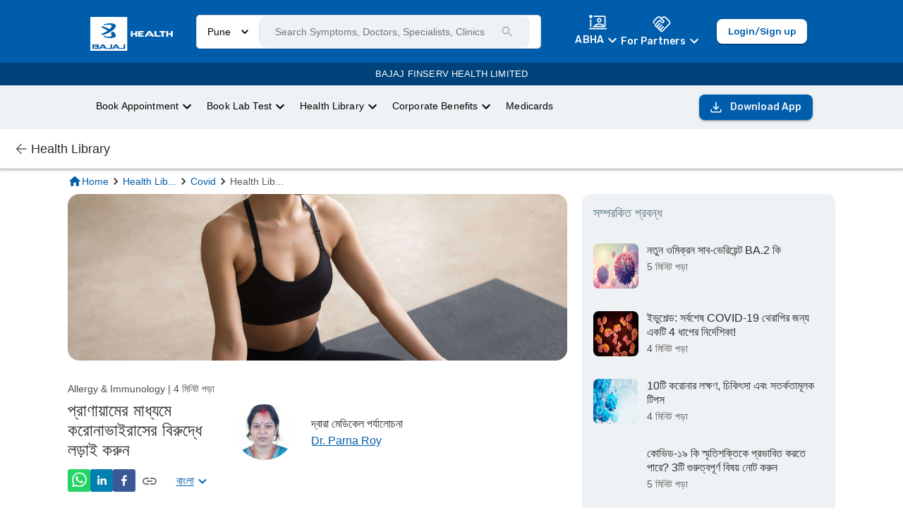

--- FILE ---
content_type: text/html; charset=utf-8
request_url: https://www.bajajfinservhealth.in/bn/articles/fight-coronavirus-with-pranayama
body_size: 48797
content:
<!DOCTYPE html><html lang="bn"><head><meta charSet="utf-8"/><meta name="viewport" content="minimum-scale=1, initial-scale=1, width=device-width"/><meta property="og:site_name" content="Bajaj Finserv Health"/><meta property="og:type" content="website"/><meta name="facebook-domain-verification" content="cfjpomz68xey795jqzzjizae24s2dg"/><link rel="preload" href="https://cmsuatstor.blob.core.windows.net/cms-uat/assets/Bajaj_Finserv_Logo_Reverse_1_9d2f0dd77d.webp" as="image" fetchpriority="high"/><link rel="amphtml" href="/articles/fight-coronavirus-with-pranayama/amp"/><link rel="alternate" href="https://www.bajajfinservhealth.in/articles/fight-coronavirus-with-pranayama" hrefLang="en"/><link rel="alternate" href="https://www.bajajfinservhealth.in/hi/articles/fight-coronavirus-with-pranayama" hrefLang="hi"/><link rel="alternate" href="https://www.bajajfinservhealth.in/mr/articles/fight-coronavirus-with-pranayama" hrefLang="mr"/><link rel="alternate" href="https://www.bajajfinservhealth.in/bn/articles/fight-coronavirus-with-pranayama" hrefLang="bn"/><link rel="alternate" href="https://www.bajajfinservhealth.in/te/articles/fight-coronavirus-with-pranayama" hrefLang="te"/><link rel="alternate" href="https://www.bajajfinservhealth.in/kn/articles/fight-coronavirus-with-pranayama" hrefLang="kn"/><link rel="alternate" href="https://www.bajajfinservhealth.in/ta/articles/fight-coronavirus-with-pranayama" hrefLang="ta"/><meta property="og:title" content="প্রাণায়াম কীভাবে COVID-19-এর সাথে লড়াই করতে সাহায্য করতে পারে"/><meta name="description" content="অক্সিজেনের মাত্রা এবং রোগ প্রতিরোধ ক্ষমতা বাড়ানোর জন্য COVID-19-এর প্রাণায়াম অপরিহার্য। আপনার রোগ প্রতিরোধ ক্ষমতা বাড়াতে এবং COVID-19-এর বিরুদ্ধে লড়াই করতে কীভাবে প্রাণায়াম করবেন তা জানতে পড়ুন।"/><meta property="og:description" content="অক্সিজেনের মাত্রা এবং রোগ প্রতিরোধ ক্ষমতা বাড়ানোর জন্য COVID-19-এর প্রাণায়াম অপরিহার্য। আপনার রোগ প্রতিরোধ ক্ষমতা বাড়াতে এবং COVID-19-এর বিরুদ্ধে লড়াই করতে কীভাবে প্রাণায়াম করবেন তা জানতে পড়ুন।"/><meta property="og:site_name" content="Bajaj Finserv Health"/><meta property="og:url" content="https://www.bajajfinservhealth.in/articles/fight-coronavirus-with-pranayama"/><link rel="icon" href="/favicon.ico"/><meta property="og:image" content="https://wordpresscmsprodstor.blob.core.windows.net/wp-cms/2020/06/00-11.png"/><link rel="canonical" href="https://www.bajajfinservhealth.in/bn/articles/fight-coronavirus-with-pranayama"/><script type="application/ld+json">{"@context":"https://schema.org","@type":"Article","mainEntityOfPage":{"@type":"WebPage","@id":"https://www.bajajfinservhealth.in/articles/fight-coronavirus-with-pranayama"},"headline":"প্রাণায়াম কীভাবে COVID-19-এর সাথে লড়াই করতে সাহায্য করতে পারে","description":"অক্সিজেনের মাত্রা এবং রোগ প্রতিরোধ ক্ষমতা বাড়ানোর জন্য COVID-19-এর প্রাণায়াম অপরিহার্য। আপনার রোগ প্রতিরোধ ক্ষমতা বাড়াতে এবং COVID-19-এর বিরুদ্ধে লড়াই করতে কীভাবে প্রাণায়াম করবেন তা জানতে পড়ুন।","image":["https://wordpresscmsprodstor.blob.core.windows.net/wp-cms/2020/06/4658-optimized.jpg",{}],"datePublished":"August 24, 2023","dateModified":"August 24, 2023","author":{"@type":"Person","name":"Dr. Parna Roy"},"publisher":{"@type":"Organization","name":"Bajaj Finserv Health","logo":{"@type":"ImageObject","url":"https://bajajfinservhealth.azureedge.net/website/bhealth-purple-white.png"}}}</script><style>
html,
body,
#__next {
	min-height: 100%;
	margin: 0;
	padding: 0;
}

html,
body{
	// overflow-x: hidden;
}

@view-transition {
    navigation: auto;
}

@keyframes move-out {
    from {
        transform: translateX(0);
    }

    to {
        transform: translateX(-100%);
    }
}

@keyframes move-in {
    from {
        transform: translateX(100%);
    }

    to {
        transform: translateX(0);
    }
}

::view-transition-old(root) {
	will-change: transform;
	animation: move-out 400ms ease both;
}
::view-transition-new(root) {
	will-change: transform;
	animation: move-in 400ms ease both;
}
</style><link rel="icon" href="/favicon.ico"/><meta property="og:image" content="/static/icons/icon_x192.png"/><script type="application/ld+json">{"@context":"https://schema.org","@type":"MedicalWebPage","headline":"প্রাণায়াম কীভাবে COVID-19-এর সাথে লড়াই করতে সাহায্য করতে পারে","description":"অক্সিজেনের মাত্রা এবং রোগ প্রতিরোধ ক্ষমতা বাড়ানোর জন্য COVID-19-এর প্রাণায়াম অপরিহার্য। আপনার রোগ প্রতিরোধ ক্ষমতা বাড়াতে এবং COVID-19-এর বিরুদ্ধে লড়াই করতে কীভাবে প্রাণায়াম করবেন তা জানতে পড়ুন।","image":["https://wordpresscmsprodstor.blob.core.windows.net/wp-cms/2020/06/4658-optimized.jpg",{}],"datePublished":"August 24, 2023","dateModified":"August 24, 2023","author":{"@type":"Person","name":"Dr. Parna Roy"},"publisher":{"@type":"Organization","name":"Bajaj Finserv Health","logo":{"@type":"ImageObject","url":"https://bajajfinservhealth.azureedge.net/website/bhealth-purple-white.png"}},"lastReviewed":"August 24, 2023","url":"https://www.bajajfinservhealth.in/articles/fight-coronavirus-with-pranayama","reviewedBy":"Dr. Parna Roy","keywords":""}</script><style>
html,
body,
#__next {
	min-height: 100%;
	margin: 0;
	padding: 0;
}

html,
body{
	// overflow-x: hidden;
}

@view-transition {
    navigation: auto;
}

@keyframes move-out {
    from {
        transform: translateX(0);
    }

    to {
        transform: translateX(-100%);
    }
}

@keyframes move-in {
    from {
        transform: translateX(100%);
    }

    to {
        transform: translateX(0);
    }
}

::view-transition-old(root) {
	will-change: transform;
	animation: move-out 400ms ease both;
}
::view-transition-new(root) {
	will-change: transform;
	animation: move-in 400ms ease both;
}
</style><title>প্রাণায়াম কীভাবে COVID-19-এর সাথে লড়াই করতে সাহায্য করতে পারে</title><meta name="twitter:title" content="প্রাণায়াম কীভাবে COVID-19-এর সাথে লড়াই করতে সাহায্য করতে পারে"/><meta name="twitter:description" content="অক্সিজেনের মাত্রা এবং রোগ প্রতিরোধ ক্ষমতা বাড়ানোর জন্য COVID-19-এর প্রাণায়াম অপরিহার্য। আপনার রোগ প্রতিরোধ ক্ষমতা বাড়াতে এবং COVID-19-এর বিরুদ্ধে লড়াই করতে কীভাবে প্রাণায়াম করবেন তা জানতে পড়ুন।"/><meta name="twitter:card" content="summary_large_image"/><meta name="twitter:site" content="@BajajHealth"/><meta name="twitter:image" content="https://wordpresscmsprodstor.blob.core.windows.net/wp-cms/2020/06/00-11.png"/><link rel="preload" as="image" href="https://wordpresscmsprodstor.blob.core.windows.net/wp-cms/2020/06/4658-optimized.jpg"/><link rel="preload" as="image" href="https://wordpresscmsprodstor.blob.core.windows.net/wp-cms/2022/03/Header-27.jpg"/><link rel="preload" as="image" href="https://wordpresscmsprodstor.blob.core.windows.net/wp-cms/2022/03/Header-28.jpg"/><link rel="preload" as="image" href="https://wordpresscmsprodstor.blob.core.windows.net/wp-cms/2022/04/4.jpg"/><meta name="next-head-count" content="38"/><meta name="theme-color" content="#005DAC"/><meta name="apple-mobile-web-app-capable" content="yes"/><meta name="apple-mobile-web-app-status-bar-style" content="black"/><meta name="apple-mobile-web-app-title" content="Bajaj Finserv Health"/><meta name="p:domain_verify" content="498fef59329e07933a9484128c35fdb5"/><link rel="apple-touch-icon" href="/static/icons/icon_x192.png"/><link rel="apple-touch-startup-icon" href="/static/icons/icon_x192.png"/><link rel="manifest" href="/manifest.json"/><link rel="preconnect" href="https://bajajfinservhealth.azureedge.net" crossorigin=""/><link rel="dns-prefetch" href="https://bajajfinservhealth.azureedge.net"/><link rel="preconnect" href="https://www.google-analytics.com" crossorigin=""/><link rel="dns-prefetch" href="https://www.google-analytics.com"/><link rel="preconnect" href="https://www.googletagmanager.com" crossorigin=""/><link rel="dns-prefetch" href="https://www.googletagmanager.com"/><link rel="preload" href="https://assets.bajajfinservhealth.in/health-library/prod/_next/static/css/d4b051f9d6820c2c.css" as="style"/><link rel="stylesheet" href="https://assets.bajajfinservhealth.in/health-library/prod/_next/static/css/d4b051f9d6820c2c.css" data-n-g=""/><noscript data-n-css=""></noscript><script defer="" nomodule="" src="https://assets.bajajfinservhealth.in/health-library/prod/_next/static/chunks/polyfills-42372ed130431b0a.js"></script><script src="https://assets.bajajfinservhealth.in/health-library/prod/_next/static/chunks/webpack-0ae76808ec8730a5.js" defer=""></script><script src="https://assets.bajajfinservhealth.in/health-library/prod/_next/static/chunks/framework-e952fed463eb8e34.js" defer=""></script><script src="https://assets.bajajfinservhealth.in/health-library/prod/_next/static/chunks/main-8ff362cfd18c18a3.js" defer=""></script><script src="https://assets.bajajfinservhealth.in/health-library/prod/_next/static/chunks/pages/_app-7211d100065cf643.js" defer=""></script><script src="https://assets.bajajfinservhealth.in/health-library/prod/_next/static/chunks/813-4cd2366c5ab4aa62.js" defer=""></script><script src="https://assets.bajajfinservhealth.in/health-library/prod/_next/static/chunks/254-9599392dc01e64a1.js" defer=""></script><script src="https://assets.bajajfinservhealth.in/health-library/prod/_next/static/chunks/66-a196452bab3a40b5.js" defer=""></script><script src="https://assets.bajajfinservhealth.in/health-library/prod/_next/static/chunks/955-09ba7cc6c8a6b7b1.js" defer=""></script><script src="https://assets.bajajfinservhealth.in/health-library/prod/_next/static/chunks/pages/articles/%5Bslug%5D-77ed02633c384619.js" defer=""></script><script src="https://assets.bajajfinservhealth.in/health-library/prod/_next/static/health-library-1107650/_buildManifest.js" defer=""></script><script src="https://assets.bajajfinservhealth.in/health-library/prod/_next/static/health-library-1107650/_ssgManifest.js" defer=""></script><style data-font="true" amp-custom="">/* arabic */
@font-face {
  font-family: 'Rubik';
  font-style: italic;
  font-weight: 300;
  font-display: swap;
  src: url(https://fonts.gstatic.com/s/rubik/v28/iJWEBXyIfDnIV7nEnXu61E_c5IhGzg.woff2) format('woff2');
  unicode-range: U+0600-06FF, U+0750-077F, U+0870-088E, U+0890-0891, U+0898-08E1, U+08E3-08FF, U+200C-200E, U+2010-2011, U+204F, U+2E41, U+FB50-FDFF, U+FE70-FE74, U+FE76-FEFC;
}
/* cyrillic-ext */
@font-face {
  font-family: 'Rubik';
  font-style: italic;
  font-weight: 300;
  font-display: swap;
  src: url(https://fonts.gstatic.com/s/rubik/v28/iJWEBXyIfDnIV7nEnXO61E_c5IhGzg.woff2) format('woff2');
  unicode-range: U+0460-052F, U+1C80-1C88, U+20B4, U+2DE0-2DFF, U+A640-A69F, U+FE2E-FE2F;
}
/* cyrillic */
@font-face {
  font-family: 'Rubik';
  font-style: italic;
  font-weight: 300;
  font-display: swap;
  src: url(https://fonts.gstatic.com/s/rubik/v28/iJWEBXyIfDnIV7nEnXq61E_c5IhGzg.woff2) format('woff2');
  unicode-range: U+0301, U+0400-045F, U+0490-0491, U+04B0-04B1, U+2116;
}
/* hebrew */
@font-face {
  font-family: 'Rubik';
  font-style: italic;
  font-weight: 300;
  font-display: swap;
  src: url(https://fonts.gstatic.com/s/rubik/v28/iJWEBXyIfDnIV7nEnXy61E_c5IhGzg.woff2) format('woff2');
  unicode-range: U+0590-05FF, U+200C-2010, U+20AA, U+25CC, U+FB1D-FB4F;
}
/* latin-ext */
@font-face {
  font-family: 'Rubik';
  font-style: italic;
  font-weight: 300;
  font-display: swap;
  src: url(https://fonts.gstatic.com/s/rubik/v28/iJWEBXyIfDnIV7nEnXC61E_c5IhGzg.woff2) format('woff2');
  unicode-range: U+0100-02AF, U+0304, U+0308, U+0329, U+1E00-1E9F, U+1EF2-1EFF, U+2020, U+20A0-20AB, U+20AD-20CF, U+2113, U+2C60-2C7F, U+A720-A7FF;
}
/* latin */
@font-face {
  font-family: 'Rubik';
  font-style: italic;
  font-weight: 300;
  font-display: swap;
  src: url(https://fonts.gstatic.com/s/rubik/v28/iJWEBXyIfDnIV7nEnX661E_c5Ig.woff2) format('woff2');
  unicode-range: U+0000-00FF, U+0131, U+0152-0153, U+02BB-02BC, U+02C6, U+02DA, U+02DC, U+0304, U+0308, U+0329, U+2000-206F, U+2074, U+20AC, U+2122, U+2191, U+2193, U+2212, U+2215, U+FEFF, U+FFFD;
}
/* arabic */
@font-face {
  font-family: 'Rubik';
  font-style: italic;
  font-weight: 400;
  font-display: swap;
  src: url(https://fonts.gstatic.com/s/rubik/v28/iJWEBXyIfDnIV7nEnXu61E_c5IhGzg.woff2) format('woff2');
  unicode-range: U+0600-06FF, U+0750-077F, U+0870-088E, U+0890-0891, U+0898-08E1, U+08E3-08FF, U+200C-200E, U+2010-2011, U+204F, U+2E41, U+FB50-FDFF, U+FE70-FE74, U+FE76-FEFC;
}
/* cyrillic-ext */
@font-face {
  font-family: 'Rubik';
  font-style: italic;
  font-weight: 400;
  font-display: swap;
  src: url(https://fonts.gstatic.com/s/rubik/v28/iJWEBXyIfDnIV7nEnXO61E_c5IhGzg.woff2) format('woff2');
  unicode-range: U+0460-052F, U+1C80-1C88, U+20B4, U+2DE0-2DFF, U+A640-A69F, U+FE2E-FE2F;
}
/* cyrillic */
@font-face {
  font-family: 'Rubik';
  font-style: italic;
  font-weight: 400;
  font-display: swap;
  src: url(https://fonts.gstatic.com/s/rubik/v28/iJWEBXyIfDnIV7nEnXq61E_c5IhGzg.woff2) format('woff2');
  unicode-range: U+0301, U+0400-045F, U+0490-0491, U+04B0-04B1, U+2116;
}
/* hebrew */
@font-face {
  font-family: 'Rubik';
  font-style: italic;
  font-weight: 400;
  font-display: swap;
  src: url(https://fonts.gstatic.com/s/rubik/v28/iJWEBXyIfDnIV7nEnXy61E_c5IhGzg.woff2) format('woff2');
  unicode-range: U+0590-05FF, U+200C-2010, U+20AA, U+25CC, U+FB1D-FB4F;
}
/* latin-ext */
@font-face {
  font-family: 'Rubik';
  font-style: italic;
  font-weight: 400;
  font-display: swap;
  src: url(https://fonts.gstatic.com/s/rubik/v28/iJWEBXyIfDnIV7nEnXC61E_c5IhGzg.woff2) format('woff2');
  unicode-range: U+0100-02AF, U+0304, U+0308, U+0329, U+1E00-1E9F, U+1EF2-1EFF, U+2020, U+20A0-20AB, U+20AD-20CF, U+2113, U+2C60-2C7F, U+A720-A7FF;
}
/* latin */
@font-face {
  font-family: 'Rubik';
  font-style: italic;
  font-weight: 400;
  font-display: swap;
  src: url(https://fonts.gstatic.com/s/rubik/v28/iJWEBXyIfDnIV7nEnX661E_c5Ig.woff2) format('woff2');
  unicode-range: U+0000-00FF, U+0131, U+0152-0153, U+02BB-02BC, U+02C6, U+02DA, U+02DC, U+0304, U+0308, U+0329, U+2000-206F, U+2074, U+20AC, U+2122, U+2191, U+2193, U+2212, U+2215, U+FEFF, U+FFFD;
}
/* arabic */
@font-face {
  font-family: 'Rubik';
  font-style: italic;
  font-weight: 600;
  font-display: swap;
  src: url(https://fonts.gstatic.com/s/rubik/v28/iJWEBXyIfDnIV7nEnXu61E_c5IhGzg.woff2) format('woff2');
  unicode-range: U+0600-06FF, U+0750-077F, U+0870-088E, U+0890-0891, U+0898-08E1, U+08E3-08FF, U+200C-200E, U+2010-2011, U+204F, U+2E41, U+FB50-FDFF, U+FE70-FE74, U+FE76-FEFC;
}
/* cyrillic-ext */
@font-face {
  font-family: 'Rubik';
  font-style: italic;
  font-weight: 600;
  font-display: swap;
  src: url(https://fonts.gstatic.com/s/rubik/v28/iJWEBXyIfDnIV7nEnXO61E_c5IhGzg.woff2) format('woff2');
  unicode-range: U+0460-052F, U+1C80-1C88, U+20B4, U+2DE0-2DFF, U+A640-A69F, U+FE2E-FE2F;
}
/* cyrillic */
@font-face {
  font-family: 'Rubik';
  font-style: italic;
  font-weight: 600;
  font-display: swap;
  src: url(https://fonts.gstatic.com/s/rubik/v28/iJWEBXyIfDnIV7nEnXq61E_c5IhGzg.woff2) format('woff2');
  unicode-range: U+0301, U+0400-045F, U+0490-0491, U+04B0-04B1, U+2116;
}
/* hebrew */
@font-face {
  font-family: 'Rubik';
  font-style: italic;
  font-weight: 600;
  font-display: swap;
  src: url(https://fonts.gstatic.com/s/rubik/v28/iJWEBXyIfDnIV7nEnXy61E_c5IhGzg.woff2) format('woff2');
  unicode-range: U+0590-05FF, U+200C-2010, U+20AA, U+25CC, U+FB1D-FB4F;
}
/* latin-ext */
@font-face {
  font-family: 'Rubik';
  font-style: italic;
  font-weight: 600;
  font-display: swap;
  src: url(https://fonts.gstatic.com/s/rubik/v28/iJWEBXyIfDnIV7nEnXC61E_c5IhGzg.woff2) format('woff2');
  unicode-range: U+0100-02AF, U+0304, U+0308, U+0329, U+1E00-1E9F, U+1EF2-1EFF, U+2020, U+20A0-20AB, U+20AD-20CF, U+2113, U+2C60-2C7F, U+A720-A7FF;
}
/* latin */
@font-face {
  font-family: 'Rubik';
  font-style: italic;
  font-weight: 600;
  font-display: swap;
  src: url(https://fonts.gstatic.com/s/rubik/v28/iJWEBXyIfDnIV7nEnX661E_c5Ig.woff2) format('woff2');
  unicode-range: U+0000-00FF, U+0131, U+0152-0153, U+02BB-02BC, U+02C6, U+02DA, U+02DC, U+0304, U+0308, U+0329, U+2000-206F, U+2074, U+20AC, U+2122, U+2191, U+2193, U+2212, U+2215, U+FEFF, U+FFFD;
}
/* arabic */
@font-face {
  font-family: 'Rubik';
  font-style: italic;
  font-weight: 700;
  font-display: swap;
  src: url(https://fonts.gstatic.com/s/rubik/v28/iJWEBXyIfDnIV7nEnXu61E_c5IhGzg.woff2) format('woff2');
  unicode-range: U+0600-06FF, U+0750-077F, U+0870-088E, U+0890-0891, U+0898-08E1, U+08E3-08FF, U+200C-200E, U+2010-2011, U+204F, U+2E41, U+FB50-FDFF, U+FE70-FE74, U+FE76-FEFC;
}
/* cyrillic-ext */
@font-face {
  font-family: 'Rubik';
  font-style: italic;
  font-weight: 700;
  font-display: swap;
  src: url(https://fonts.gstatic.com/s/rubik/v28/iJWEBXyIfDnIV7nEnXO61E_c5IhGzg.woff2) format('woff2');
  unicode-range: U+0460-052F, U+1C80-1C88, U+20B4, U+2DE0-2DFF, U+A640-A69F, U+FE2E-FE2F;
}
/* cyrillic */
@font-face {
  font-family: 'Rubik';
  font-style: italic;
  font-weight: 700;
  font-display: swap;
  src: url(https://fonts.gstatic.com/s/rubik/v28/iJWEBXyIfDnIV7nEnXq61E_c5IhGzg.woff2) format('woff2');
  unicode-range: U+0301, U+0400-045F, U+0490-0491, U+04B0-04B1, U+2116;
}
/* hebrew */
@font-face {
  font-family: 'Rubik';
  font-style: italic;
  font-weight: 700;
  font-display: swap;
  src: url(https://fonts.gstatic.com/s/rubik/v28/iJWEBXyIfDnIV7nEnXy61E_c5IhGzg.woff2) format('woff2');
  unicode-range: U+0590-05FF, U+200C-2010, U+20AA, U+25CC, U+FB1D-FB4F;
}
/* latin-ext */
@font-face {
  font-family: 'Rubik';
  font-style: italic;
  font-weight: 700;
  font-display: swap;
  src: url(https://fonts.gstatic.com/s/rubik/v28/iJWEBXyIfDnIV7nEnXC61E_c5IhGzg.woff2) format('woff2');
  unicode-range: U+0100-02AF, U+0304, U+0308, U+0329, U+1E00-1E9F, U+1EF2-1EFF, U+2020, U+20A0-20AB, U+20AD-20CF, U+2113, U+2C60-2C7F, U+A720-A7FF;
}
/* latin */
@font-face {
  font-family: 'Rubik';
  font-style: italic;
  font-weight: 700;
  font-display: swap;
  src: url(https://fonts.gstatic.com/s/rubik/v28/iJWEBXyIfDnIV7nEnX661E_c5Ig.woff2) format('woff2');
  unicode-range: U+0000-00FF, U+0131, U+0152-0153, U+02BB-02BC, U+02C6, U+02DA, U+02DC, U+0304, U+0308, U+0329, U+2000-206F, U+2074, U+20AC, U+2122, U+2191, U+2193, U+2212, U+2215, U+FEFF, U+FFFD;
}
/* arabic */
@font-face {
  font-family: 'Rubik';
  font-style: italic;
  font-weight: 800;
  font-display: swap;
  src: url(https://fonts.gstatic.com/s/rubik/v28/iJWEBXyIfDnIV7nEnXu61E_c5IhGzg.woff2) format('woff2');
  unicode-range: U+0600-06FF, U+0750-077F, U+0870-088E, U+0890-0891, U+0898-08E1, U+08E3-08FF, U+200C-200E, U+2010-2011, U+204F, U+2E41, U+FB50-FDFF, U+FE70-FE74, U+FE76-FEFC;
}
/* cyrillic-ext */
@font-face {
  font-family: 'Rubik';
  font-style: italic;
  font-weight: 800;
  font-display: swap;
  src: url(https://fonts.gstatic.com/s/rubik/v28/iJWEBXyIfDnIV7nEnXO61E_c5IhGzg.woff2) format('woff2');
  unicode-range: U+0460-052F, U+1C80-1C88, U+20B4, U+2DE0-2DFF, U+A640-A69F, U+FE2E-FE2F;
}
/* cyrillic */
@font-face {
  font-family: 'Rubik';
  font-style: italic;
  font-weight: 800;
  font-display: swap;
  src: url(https://fonts.gstatic.com/s/rubik/v28/iJWEBXyIfDnIV7nEnXq61E_c5IhGzg.woff2) format('woff2');
  unicode-range: U+0301, U+0400-045F, U+0490-0491, U+04B0-04B1, U+2116;
}
/* hebrew */
@font-face {
  font-family: 'Rubik';
  font-style: italic;
  font-weight: 800;
  font-display: swap;
  src: url(https://fonts.gstatic.com/s/rubik/v28/iJWEBXyIfDnIV7nEnXy61E_c5IhGzg.woff2) format('woff2');
  unicode-range: U+0590-05FF, U+200C-2010, U+20AA, U+25CC, U+FB1D-FB4F;
}
/* latin-ext */
@font-face {
  font-family: 'Rubik';
  font-style: italic;
  font-weight: 800;
  font-display: swap;
  src: url(https://fonts.gstatic.com/s/rubik/v28/iJWEBXyIfDnIV7nEnXC61E_c5IhGzg.woff2) format('woff2');
  unicode-range: U+0100-02AF, U+0304, U+0308, U+0329, U+1E00-1E9F, U+1EF2-1EFF, U+2020, U+20A0-20AB, U+20AD-20CF, U+2113, U+2C60-2C7F, U+A720-A7FF;
}
/* latin */
@font-face {
  font-family: 'Rubik';
  font-style: italic;
  font-weight: 800;
  font-display: swap;
  src: url(https://fonts.gstatic.com/s/rubik/v28/iJWEBXyIfDnIV7nEnX661E_c5Ig.woff2) format('woff2');
  unicode-range: U+0000-00FF, U+0131, U+0152-0153, U+02BB-02BC, U+02C6, U+02DA, U+02DC, U+0304, U+0308, U+0329, U+2000-206F, U+2074, U+20AC, U+2122, U+2191, U+2193, U+2212, U+2215, U+FEFF, U+FFFD;
}
/* arabic */
@font-face {
  font-family: 'Rubik';
  font-style: italic;
  font-weight: 900;
  font-display: swap;
  src: url(https://fonts.gstatic.com/s/rubik/v28/iJWEBXyIfDnIV7nEnXu61E_c5IhGzg.woff2) format('woff2');
  unicode-range: U+0600-06FF, U+0750-077F, U+0870-088E, U+0890-0891, U+0898-08E1, U+08E3-08FF, U+200C-200E, U+2010-2011, U+204F, U+2E41, U+FB50-FDFF, U+FE70-FE74, U+FE76-FEFC;
}
/* cyrillic-ext */
@font-face {
  font-family: 'Rubik';
  font-style: italic;
  font-weight: 900;
  font-display: swap;
  src: url(https://fonts.gstatic.com/s/rubik/v28/iJWEBXyIfDnIV7nEnXO61E_c5IhGzg.woff2) format('woff2');
  unicode-range: U+0460-052F, U+1C80-1C88, U+20B4, U+2DE0-2DFF, U+A640-A69F, U+FE2E-FE2F;
}
/* cyrillic */
@font-face {
  font-family: 'Rubik';
  font-style: italic;
  font-weight: 900;
  font-display: swap;
  src: url(https://fonts.gstatic.com/s/rubik/v28/iJWEBXyIfDnIV7nEnXq61E_c5IhGzg.woff2) format('woff2');
  unicode-range: U+0301, U+0400-045F, U+0490-0491, U+04B0-04B1, U+2116;
}
/* hebrew */
@font-face {
  font-family: 'Rubik';
  font-style: italic;
  font-weight: 900;
  font-display: swap;
  src: url(https://fonts.gstatic.com/s/rubik/v28/iJWEBXyIfDnIV7nEnXy61E_c5IhGzg.woff2) format('woff2');
  unicode-range: U+0590-05FF, U+200C-2010, U+20AA, U+25CC, U+FB1D-FB4F;
}
/* latin-ext */
@font-face {
  font-family: 'Rubik';
  font-style: italic;
  font-weight: 900;
  font-display: swap;
  src: url(https://fonts.gstatic.com/s/rubik/v28/iJWEBXyIfDnIV7nEnXC61E_c5IhGzg.woff2) format('woff2');
  unicode-range: U+0100-02AF, U+0304, U+0308, U+0329, U+1E00-1E9F, U+1EF2-1EFF, U+2020, U+20A0-20AB, U+20AD-20CF, U+2113, U+2C60-2C7F, U+A720-A7FF;
}
/* latin */
@font-face {
  font-family: 'Rubik';
  font-style: italic;
  font-weight: 900;
  font-display: swap;
  src: url(https://fonts.gstatic.com/s/rubik/v28/iJWEBXyIfDnIV7nEnX661E_c5Ig.woff2) format('woff2');
  unicode-range: U+0000-00FF, U+0131, U+0152-0153, U+02BB-02BC, U+02C6, U+02DA, U+02DC, U+0304, U+0308, U+0329, U+2000-206F, U+2074, U+20AC, U+2122, U+2191, U+2193, U+2212, U+2215, U+FEFF, U+FFFD;
}
/* arabic */
@font-face {
  font-family: 'Rubik';
  font-style: normal;
  font-weight: 300;
  font-display: swap;
  src: url(https://fonts.gstatic.com/s/rubik/v28/iJWKBXyIfDnIV7nErXyw023e1Ik.woff2) format('woff2');
  unicode-range: U+0600-06FF, U+0750-077F, U+0870-088E, U+0890-0891, U+0898-08E1, U+08E3-08FF, U+200C-200E, U+2010-2011, U+204F, U+2E41, U+FB50-FDFF, U+FE70-FE74, U+FE76-FEFC;
}
/* cyrillic-ext */
@font-face {
  font-family: 'Rubik';
  font-style: normal;
  font-weight: 300;
  font-display: swap;
  src: url(https://fonts.gstatic.com/s/rubik/v28/iJWKBXyIfDnIV7nMrXyw023e1Ik.woff2) format('woff2');
  unicode-range: U+0460-052F, U+1C80-1C88, U+20B4, U+2DE0-2DFF, U+A640-A69F, U+FE2E-FE2F;
}
/* cyrillic */
@font-face {
  font-family: 'Rubik';
  font-style: normal;
  font-weight: 300;
  font-display: swap;
  src: url(https://fonts.gstatic.com/s/rubik/v28/iJWKBXyIfDnIV7nFrXyw023e1Ik.woff2) format('woff2');
  unicode-range: U+0301, U+0400-045F, U+0490-0491, U+04B0-04B1, U+2116;
}
/* hebrew */
@font-face {
  font-family: 'Rubik';
  font-style: normal;
  font-weight: 300;
  font-display: swap;
  src: url(https://fonts.gstatic.com/s/rubik/v28/iJWKBXyIfDnIV7nDrXyw023e1Ik.woff2) format('woff2');
  unicode-range: U+0590-05FF, U+200C-2010, U+20AA, U+25CC, U+FB1D-FB4F;
}
/* latin-ext */
@font-face {
  font-family: 'Rubik';
  font-style: normal;
  font-weight: 300;
  font-display: swap;
  src: url(https://fonts.gstatic.com/s/rubik/v28/iJWKBXyIfDnIV7nPrXyw023e1Ik.woff2) format('woff2');
  unicode-range: U+0100-02AF, U+0304, U+0308, U+0329, U+1E00-1E9F, U+1EF2-1EFF, U+2020, U+20A0-20AB, U+20AD-20CF, U+2113, U+2C60-2C7F, U+A720-A7FF;
}
/* latin */
@font-face {
  font-family: 'Rubik';
  font-style: normal;
  font-weight: 300;
  font-display: swap;
  src: url(https://fonts.gstatic.com/s/rubik/v28/iJWKBXyIfDnIV7nBrXyw023e.woff2) format('woff2');
  unicode-range: U+0000-00FF, U+0131, U+0152-0153, U+02BB-02BC, U+02C6, U+02DA, U+02DC, U+0304, U+0308, U+0329, U+2000-206F, U+2074, U+20AC, U+2122, U+2191, U+2193, U+2212, U+2215, U+FEFF, U+FFFD;
}
/* arabic */
@font-face {
  font-family: 'Rubik';
  font-style: normal;
  font-weight: 400;
  font-display: swap;
  src: url(https://fonts.gstatic.com/s/rubik/v28/iJWKBXyIfDnIV7nErXyw023e1Ik.woff2) format('woff2');
  unicode-range: U+0600-06FF, U+0750-077F, U+0870-088E, U+0890-0891, U+0898-08E1, U+08E3-08FF, U+200C-200E, U+2010-2011, U+204F, U+2E41, U+FB50-FDFF, U+FE70-FE74, U+FE76-FEFC;
}
/* cyrillic-ext */
@font-face {
  font-family: 'Rubik';
  font-style: normal;
  font-weight: 400;
  font-display: swap;
  src: url(https://fonts.gstatic.com/s/rubik/v28/iJWKBXyIfDnIV7nMrXyw023e1Ik.woff2) format('woff2');
  unicode-range: U+0460-052F, U+1C80-1C88, U+20B4, U+2DE0-2DFF, U+A640-A69F, U+FE2E-FE2F;
}
/* cyrillic */
@font-face {
  font-family: 'Rubik';
  font-style: normal;
  font-weight: 400;
  font-display: swap;
  src: url(https://fonts.gstatic.com/s/rubik/v28/iJWKBXyIfDnIV7nFrXyw023e1Ik.woff2) format('woff2');
  unicode-range: U+0301, U+0400-045F, U+0490-0491, U+04B0-04B1, U+2116;
}
/* hebrew */
@font-face {
  font-family: 'Rubik';
  font-style: normal;
  font-weight: 400;
  font-display: swap;
  src: url(https://fonts.gstatic.com/s/rubik/v28/iJWKBXyIfDnIV7nDrXyw023e1Ik.woff2) format('woff2');
  unicode-range: U+0590-05FF, U+200C-2010, U+20AA, U+25CC, U+FB1D-FB4F;
}
/* latin-ext */
@font-face {
  font-family: 'Rubik';
  font-style: normal;
  font-weight: 400;
  font-display: swap;
  src: url(https://fonts.gstatic.com/s/rubik/v28/iJWKBXyIfDnIV7nPrXyw023e1Ik.woff2) format('woff2');
  unicode-range: U+0100-02AF, U+0304, U+0308, U+0329, U+1E00-1E9F, U+1EF2-1EFF, U+2020, U+20A0-20AB, U+20AD-20CF, U+2113, U+2C60-2C7F, U+A720-A7FF;
}
/* latin */
@font-face {
  font-family: 'Rubik';
  font-style: normal;
  font-weight: 400;
  font-display: swap;
  src: url(https://fonts.gstatic.com/s/rubik/v28/iJWKBXyIfDnIV7nBrXyw023e.woff2) format('woff2');
  unicode-range: U+0000-00FF, U+0131, U+0152-0153, U+02BB-02BC, U+02C6, U+02DA, U+02DC, U+0304, U+0308, U+0329, U+2000-206F, U+2074, U+20AC, U+2122, U+2191, U+2193, U+2212, U+2215, U+FEFF, U+FFFD;
}
/* arabic */
@font-face {
  font-family: 'Rubik';
  font-style: normal;
  font-weight: 600;
  font-display: swap;
  src: url(https://fonts.gstatic.com/s/rubik/v28/iJWKBXyIfDnIV7nErXyw023e1Ik.woff2) format('woff2');
  unicode-range: U+0600-06FF, U+0750-077F, U+0870-088E, U+0890-0891, U+0898-08E1, U+08E3-08FF, U+200C-200E, U+2010-2011, U+204F, U+2E41, U+FB50-FDFF, U+FE70-FE74, U+FE76-FEFC;
}
/* cyrillic-ext */
@font-face {
  font-family: 'Rubik';
  font-style: normal;
  font-weight: 600;
  font-display: swap;
  src: url(https://fonts.gstatic.com/s/rubik/v28/iJWKBXyIfDnIV7nMrXyw023e1Ik.woff2) format('woff2');
  unicode-range: U+0460-052F, U+1C80-1C88, U+20B4, U+2DE0-2DFF, U+A640-A69F, U+FE2E-FE2F;
}
/* cyrillic */
@font-face {
  font-family: 'Rubik';
  font-style: normal;
  font-weight: 600;
  font-display: swap;
  src: url(https://fonts.gstatic.com/s/rubik/v28/iJWKBXyIfDnIV7nFrXyw023e1Ik.woff2) format('woff2');
  unicode-range: U+0301, U+0400-045F, U+0490-0491, U+04B0-04B1, U+2116;
}
/* hebrew */
@font-face {
  font-family: 'Rubik';
  font-style: normal;
  font-weight: 600;
  font-display: swap;
  src: url(https://fonts.gstatic.com/s/rubik/v28/iJWKBXyIfDnIV7nDrXyw023e1Ik.woff2) format('woff2');
  unicode-range: U+0590-05FF, U+200C-2010, U+20AA, U+25CC, U+FB1D-FB4F;
}
/* latin-ext */
@font-face {
  font-family: 'Rubik';
  font-style: normal;
  font-weight: 600;
  font-display: swap;
  src: url(https://fonts.gstatic.com/s/rubik/v28/iJWKBXyIfDnIV7nPrXyw023e1Ik.woff2) format('woff2');
  unicode-range: U+0100-02AF, U+0304, U+0308, U+0329, U+1E00-1E9F, U+1EF2-1EFF, U+2020, U+20A0-20AB, U+20AD-20CF, U+2113, U+2C60-2C7F, U+A720-A7FF;
}
/* latin */
@font-face {
  font-family: 'Rubik';
  font-style: normal;
  font-weight: 600;
  font-display: swap;
  src: url(https://fonts.gstatic.com/s/rubik/v28/iJWKBXyIfDnIV7nBrXyw023e.woff2) format('woff2');
  unicode-range: U+0000-00FF, U+0131, U+0152-0153, U+02BB-02BC, U+02C6, U+02DA, U+02DC, U+0304, U+0308, U+0329, U+2000-206F, U+2074, U+20AC, U+2122, U+2191, U+2193, U+2212, U+2215, U+FEFF, U+FFFD;
}
/* arabic */
@font-face {
  font-family: 'Rubik';
  font-style: normal;
  font-weight: 700;
  font-display: swap;
  src: url(https://fonts.gstatic.com/s/rubik/v28/iJWKBXyIfDnIV7nErXyw023e1Ik.woff2) format('woff2');
  unicode-range: U+0600-06FF, U+0750-077F, U+0870-088E, U+0890-0891, U+0898-08E1, U+08E3-08FF, U+200C-200E, U+2010-2011, U+204F, U+2E41, U+FB50-FDFF, U+FE70-FE74, U+FE76-FEFC;
}
/* cyrillic-ext */
@font-face {
  font-family: 'Rubik';
  font-style: normal;
  font-weight: 700;
  font-display: swap;
  src: url(https://fonts.gstatic.com/s/rubik/v28/iJWKBXyIfDnIV7nMrXyw023e1Ik.woff2) format('woff2');
  unicode-range: U+0460-052F, U+1C80-1C88, U+20B4, U+2DE0-2DFF, U+A640-A69F, U+FE2E-FE2F;
}
/* cyrillic */
@font-face {
  font-family: 'Rubik';
  font-style: normal;
  font-weight: 700;
  font-display: swap;
  src: url(https://fonts.gstatic.com/s/rubik/v28/iJWKBXyIfDnIV7nFrXyw023e1Ik.woff2) format('woff2');
  unicode-range: U+0301, U+0400-045F, U+0490-0491, U+04B0-04B1, U+2116;
}
/* hebrew */
@font-face {
  font-family: 'Rubik';
  font-style: normal;
  font-weight: 700;
  font-display: swap;
  src: url(https://fonts.gstatic.com/s/rubik/v28/iJWKBXyIfDnIV7nDrXyw023e1Ik.woff2) format('woff2');
  unicode-range: U+0590-05FF, U+200C-2010, U+20AA, U+25CC, U+FB1D-FB4F;
}
/* latin-ext */
@font-face {
  font-family: 'Rubik';
  font-style: normal;
  font-weight: 700;
  font-display: swap;
  src: url(https://fonts.gstatic.com/s/rubik/v28/iJWKBXyIfDnIV7nPrXyw023e1Ik.woff2) format('woff2');
  unicode-range: U+0100-02AF, U+0304, U+0308, U+0329, U+1E00-1E9F, U+1EF2-1EFF, U+2020, U+20A0-20AB, U+20AD-20CF, U+2113, U+2C60-2C7F, U+A720-A7FF;
}
/* latin */
@font-face {
  font-family: 'Rubik';
  font-style: normal;
  font-weight: 700;
  font-display: swap;
  src: url(https://fonts.gstatic.com/s/rubik/v28/iJWKBXyIfDnIV7nBrXyw023e.woff2) format('woff2');
  unicode-range: U+0000-00FF, U+0131, U+0152-0153, U+02BB-02BC, U+02C6, U+02DA, U+02DC, U+0304, U+0308, U+0329, U+2000-206F, U+2074, U+20AC, U+2122, U+2191, U+2193, U+2212, U+2215, U+FEFF, U+FFFD;
}
/* arabic */
@font-face {
  font-family: 'Rubik';
  font-style: normal;
  font-weight: 800;
  font-display: swap;
  src: url(https://fonts.gstatic.com/s/rubik/v28/iJWKBXyIfDnIV7nErXyw023e1Ik.woff2) format('woff2');
  unicode-range: U+0600-06FF, U+0750-077F, U+0870-088E, U+0890-0891, U+0898-08E1, U+08E3-08FF, U+200C-200E, U+2010-2011, U+204F, U+2E41, U+FB50-FDFF, U+FE70-FE74, U+FE76-FEFC;
}
/* cyrillic-ext */
@font-face {
  font-family: 'Rubik';
  font-style: normal;
  font-weight: 800;
  font-display: swap;
  src: url(https://fonts.gstatic.com/s/rubik/v28/iJWKBXyIfDnIV7nMrXyw023e1Ik.woff2) format('woff2');
  unicode-range: U+0460-052F, U+1C80-1C88, U+20B4, U+2DE0-2DFF, U+A640-A69F, U+FE2E-FE2F;
}
/* cyrillic */
@font-face {
  font-family: 'Rubik';
  font-style: normal;
  font-weight: 800;
  font-display: swap;
  src: url(https://fonts.gstatic.com/s/rubik/v28/iJWKBXyIfDnIV7nFrXyw023e1Ik.woff2) format('woff2');
  unicode-range: U+0301, U+0400-045F, U+0490-0491, U+04B0-04B1, U+2116;
}
/* hebrew */
@font-face {
  font-family: 'Rubik';
  font-style: normal;
  font-weight: 800;
  font-display: swap;
  src: url(https://fonts.gstatic.com/s/rubik/v28/iJWKBXyIfDnIV7nDrXyw023e1Ik.woff2) format('woff2');
  unicode-range: U+0590-05FF, U+200C-2010, U+20AA, U+25CC, U+FB1D-FB4F;
}
/* latin-ext */
@font-face {
  font-family: 'Rubik';
  font-style: normal;
  font-weight: 800;
  font-display: swap;
  src: url(https://fonts.gstatic.com/s/rubik/v28/iJWKBXyIfDnIV7nPrXyw023e1Ik.woff2) format('woff2');
  unicode-range: U+0100-02AF, U+0304, U+0308, U+0329, U+1E00-1E9F, U+1EF2-1EFF, U+2020, U+20A0-20AB, U+20AD-20CF, U+2113, U+2C60-2C7F, U+A720-A7FF;
}
/* latin */
@font-face {
  font-family: 'Rubik';
  font-style: normal;
  font-weight: 800;
  font-display: swap;
  src: url(https://fonts.gstatic.com/s/rubik/v28/iJWKBXyIfDnIV7nBrXyw023e.woff2) format('woff2');
  unicode-range: U+0000-00FF, U+0131, U+0152-0153, U+02BB-02BC, U+02C6, U+02DA, U+02DC, U+0304, U+0308, U+0329, U+2000-206F, U+2074, U+20AC, U+2122, U+2191, U+2193, U+2212, U+2215, U+FEFF, U+FFFD;
}
/* arabic */
@font-face {
  font-family: 'Rubik';
  font-style: normal;
  font-weight: 900;
  font-display: swap;
  src: url(https://fonts.gstatic.com/s/rubik/v28/iJWKBXyIfDnIV7nErXyw023e1Ik.woff2) format('woff2');
  unicode-range: U+0600-06FF, U+0750-077F, U+0870-088E, U+0890-0891, U+0898-08E1, U+08E3-08FF, U+200C-200E, U+2010-2011, U+204F, U+2E41, U+FB50-FDFF, U+FE70-FE74, U+FE76-FEFC;
}
/* cyrillic-ext */
@font-face {
  font-family: 'Rubik';
  font-style: normal;
  font-weight: 900;
  font-display: swap;
  src: url(https://fonts.gstatic.com/s/rubik/v28/iJWKBXyIfDnIV7nMrXyw023e1Ik.woff2) format('woff2');
  unicode-range: U+0460-052F, U+1C80-1C88, U+20B4, U+2DE0-2DFF, U+A640-A69F, U+FE2E-FE2F;
}
/* cyrillic */
@font-face {
  font-family: 'Rubik';
  font-style: normal;
  font-weight: 900;
  font-display: swap;
  src: url(https://fonts.gstatic.com/s/rubik/v28/iJWKBXyIfDnIV7nFrXyw023e1Ik.woff2) format('woff2');
  unicode-range: U+0301, U+0400-045F, U+0490-0491, U+04B0-04B1, U+2116;
}
/* hebrew */
@font-face {
  font-family: 'Rubik';
  font-style: normal;
  font-weight: 900;
  font-display: swap;
  src: url(https://fonts.gstatic.com/s/rubik/v28/iJWKBXyIfDnIV7nDrXyw023e1Ik.woff2) format('woff2');
  unicode-range: U+0590-05FF, U+200C-2010, U+20AA, U+25CC, U+FB1D-FB4F;
}
/* latin-ext */
@font-face {
  font-family: 'Rubik';
  font-style: normal;
  font-weight: 900;
  font-display: swap;
  src: url(https://fonts.gstatic.com/s/rubik/v28/iJWKBXyIfDnIV7nPrXyw023e1Ik.woff2) format('woff2');
  unicode-range: U+0100-02AF, U+0304, U+0308, U+0329, U+1E00-1E9F, U+1EF2-1EFF, U+2020, U+20A0-20AB, U+20AD-20CF, U+2113, U+2C60-2C7F, U+A720-A7FF;
}
/* latin */
@font-face {
  font-family: 'Rubik';
  font-style: normal;
  font-weight: 900;
  font-display: swap;
  src: url(https://fonts.gstatic.com/s/rubik/v28/iJWKBXyIfDnIV7nBrXyw023e.woff2) format('woff2');
  unicode-range: U+0000-00FF, U+0131, U+0152-0153, U+02BB-02BC, U+02C6, U+02DA, U+02DC, U+0304, U+0308, U+0329, U+2000-206F, U+2074, U+20AC, U+2122, U+2191, U+2193, U+2212, U+2215, U+FEFF, U+FFFD;
}</style><style amp-custom="" data-emotion="e-css 0 1hpvqua 1x3etjl gipw5 lfji8q vubbuv 1nmvekb 1v68q29 tudnwb 1qomykv 5r1xad 49dke2 ewbur4 3895q7 1kb9x9n nq3dds hock4v 86g03q 4le3px 1ynpzwv 9zawyw 7p2lk3 11olb9u 71905l-ripple 1izjki2-header-3 1qg9pi4 fh4kby yeouz0 1kk9k2r-svg 1lu7lu8 jodbou 1zg5rc-svg 1dgiyec-popper_root_container 1nohwp0 yyrxp8 19gejt4 qpgctv 1k2ew3p-header-2 yn1hw7 1b5ebqn-body-2-header-4 99jd7x 15tr4q 1yxmbwk ejsjni-body-2-header-4 9ncwx lq5lv-paper znrerm fjdedd-sub-heading-1 1nxnix2-svg 1njrrex-body-1 i6bazn ispzqx 1kbqptn voeecs-header-2-body-1 b5def-header-2-body-1 5jwq5v-header-3 11pbswh 1pd17lb htsfgk-header-4 116nu1r-body-1 1l6us0o gbn33h-header-3 1e3a8zb 10mzwgg-header-4 bfczj7-header-4 ex4wd6 it52g1-header-2 1te0yht-sub-heading-1 1j8hump 16ipm3z 18jxdqk 1l29929 wbkhrd 1xd8j4k-header-4 1b093o2 blhxaf-input_wrapper 7m4jrv-textBox lafr3v 1jl52u4 h9ksso-sub-heading-1-sub-heading-1-sub-heading-1 ntxvdd-header-4 1b24p73 11kowc2 mjurgh 1w2lrnk 22aew8 1llxhn1 k3z6lg ik1q53 17y7a0w 1hy9t21 19jdzfk 18l348r-sub-heading-1 asnqha lkj6uu 8zrabc kpa4hg 1fei1mb 1d7q5f8 f4aelx 144rd98 m5ng1g 9vvidj lfw292 1xatidk va1q7b 1ltboni rsm92s 1p6r8p 180v0vz vbc37u rkv47p 13v8hqu thpe6p 6xugel 1h4iirn 1t38gml 1rfif4a 1srpopc 1k8cypx">a{-webkit-touch-callout:none;}@media screen and (max-width: 600px){*{-webkit-user-select:none;-moz-user-select:none;-ms-user-select:none;-webkit-user-select:none;-moz-user-select:none;-ms-user-select:none;user-select:none;-webkit-touch-callout:none;}}*,:after,:before{box-sizing:border-box;border:0 solid var(--color-accent-100);}fieldset{border-width:1px;}body{font-family:Rubik;font-size:0.875rem;color:var(--color-gray-500);}button{background-color:transparent;padding:0;outline:none;font-family:inherit;}dl,dt,dd{margin:0;padding:0;}body{--color-black:#000000;--color-white:#ffffff;--color-transparent:transparent;--color-currentColor:currentColor;--color-inherit:inherit;--color-shaded:#57565630;--color-primary-100:#F0F9FF;--color-primary-200:#C9E2F8;--color-primary-300:#9EC2E4;--color-primary-400:#005DAC;--color-primary-500:#00437A;--color-primary-600:#002747;--color-secondary-100:#FFEEE5;--color-secondary-200:#FFBB99;--color-secondary-300:#FF7733;--color-secondary-400:#FF5500;--color-secondary-500:#CC4400;--color-secondary-600:#993300;--color-tertiary-100:#FFF3E0;--color-tertiary-200:#FEE0AE;--color-tertiary-300:#FDB849;--color-tertiary-400:#FDA416;--color-tertiary-500:#CF8612;--color-tertiary-600:#9F680E;--color-success-100:#E8FCCF;--color-success-200:#B7DB89;--color-success-300:#95C950;--color-success-400:#64A70B;--color-success-500:#568F0A;--color-success-600:#3C6407;--color-error-100:#FCEDEE;--color-error-200:#F08F94;--color-error-300:#E96269;--color-error-400:#DA1E28;--color-error-500:#B31921;--color-error-600:#861319;--color-caution-100:#FFF3E0;--color-caution-200:#FEE0AE;--color-caution-300:#FDB849;--color-caution-400:#FDA416;--color-caution-500:#CF8612;--color-caution-600:#9F680E;--color-gray-100:#F2F2F2;--color-gray-200:#DADADA;--color-gray-300:#B3B3B3;--color-gray-400:#575756;--color-gray-500:#2B2B2B;--color-gray-600:#1A1A1A;--color-accent-100:#EFF2F4;--color-accent-200:#D2DAE0;--color-accent-300:#B3C2CB;--color-accent-400:#95AAB6;--color-accent-500:#5E7888;--color-accent-600:#495D6A;--color-info-100:#E0F2FF;--color-info-200:#8BC0EF;--color-info-300:#458ECE;--color-info-400:#005DAC;--color-info-500:#00437A;--color-info-600:#002747;}.e-css-gipw5{background:var(--color-white);}.e-css-lfji8q{display:-webkit-box;display:-webkit-flex;display:-ms-flexbox;display:flex;position:relative;-webkit-align-items:center;-webkit-box-align:center;-ms-flex-align:center;align-items:center;min-height:56px;width:100%;}.e-css-vubbuv{-webkit-user-select:none;-moz-user-select:none;-ms-user-select:none;user-select:none;width:1em;height:1em;display:inline-block;fill:currentColor;-webkit-flex-shrink:0;-ms-flex-negative:0;flex-shrink:0;-webkit-transition:fill 200ms cubic-bezier(0.4, 0, 0.2, 1) 0ms;transition:fill 200ms cubic-bezier(0.4, 0, 0.2, 1) 0ms;font-size:1.5rem;}.e-css-1nmvekb{display:-webkit-box;display:-webkit-flex;display:-ms-flexbox;display:flex;-webkit-align-items:start;-webkit-box-align:start;-ms-flex-align:start;align-items:start;-webkit-flex-direction:column;-ms-flex-direction:column;flex-direction:column;margin:0.9rem 0 0.25rem;overflow:hidden;max-width:100%;}@media (max-width: 900px){.e-css-1nmvekb{-webkit-flex:1;-ms-flex:1;flex:1;}}.e-css-1v68q29{margin-right:1.25rem;outline:none;}@media (max-width: 900px){.e-css-1v68q29{position:relative;outline:none;}.e-css-1v68q29 >svg{position:relative;}}.e-css-tudnwb{position:relative;margin-right:10px;-webkit-transition:width 0.2s ease;transition:width 0.2s ease;}@media (max-width: 372px){.e-css-tudnwb{margin-right:0!important;}}@media (min-width: 768px){.e-css-tudnwb{right:19px;left:0;}}.e-css-1qomykv{margin-left:auto;display:-webkit-box;display:-webkit-flex;display:-ms-flexbox;display:flex;gap:1rem;height:3rem;-webkit-box-pack:space-around;-ms-flex-pack:space-around;-webkit-justify-content:space-around;justify-content:space-around;-webkit-align-items:center;-webkit-box-align:center;-ms-flex-align:center;align-items:center;padding:0.25rem 0.5rem;}@media (max-width: 900px){.e-css-1qomykv{gap:0.25rem;}}.e-css-5r1xad .MuiPopper-root{z-index:1000;}.e-css-5r1xad .MuiPaper-root{padding:3px 20px 0px 20px;max-width:360px;}.e-css-5r1xad .MuiList-root{padding-bottom:0px;}.e-css-5r1xad .MuiMenuItem-root{font-size:0.825rem;padding:4px 0;min-height:28px;text-wrap:wrap;}.e-css-5r1xad a{-webkit-text-decoration:none;text-decoration:none;color:var(--color-black);}.e-css-49dke2{display:-webkit-inline-box;display:-webkit-inline-flex;display:-ms-inline-flexbox;display:inline-flex;-webkit-align-items:center;-webkit-box-align:center;-ms-flex-align:center;align-items:center;-webkit-box-pack:center;-ms-flex-pack:center;-webkit-justify-content:center;justify-content:center;position:relative;box-sizing:border-box;-webkit-tap-highlight-color:transparent;background-color:transparent;outline:0;border:0;margin:0;border-radius:0;padding:0;cursor:pointer;-webkit-user-select:none;-moz-user-select:none;-ms-user-select:none;user-select:none;vertical-align:middle;-moz-appearance:none;-webkit-appearance:none;-webkit-text-decoration:none;text-decoration:none;color:inherit;text-transform:none;font-family:Rubik,sans-serif;font-weight:500;font-size:0.875rem;line-height:1.75;min-width:64px;padding:6px 8px;border-radius:4px;-webkit-transition:background-color 250ms cubic-bezier(0.4, 0, 0.2, 1) 0ms,box-shadow 250ms cubic-bezier(0.4, 0, 0.2, 1) 0ms,border-color 250ms cubic-bezier(0.4, 0, 0.2, 1) 0ms,color 250ms cubic-bezier(0.4, 0, 0.2, 1) 0ms;transition:background-color 250ms cubic-bezier(0.4, 0, 0.2, 1) 0ms,box-shadow 250ms cubic-bezier(0.4, 0, 0.2, 1) 0ms,border-color 250ms cubic-bezier(0.4, 0, 0.2, 1) 0ms,color 250ms cubic-bezier(0.4, 0, 0.2, 1) 0ms;color:#005DAC;}.e-css-49dke2::-moz-focus-inner{border-style:none;}.e-css-49dke2.Mui-disabled{pointer-events:none;cursor:default;}@media print{.e-css-49dke2{-webkit-print-color-adjust:exact;color-adjust:exact;}}.e-css-49dke2:hover{-webkit-text-decoration:none;text-decoration:none;background-color:rgba(0, 93, 172, 0.04);}@media (hover: none){.e-css-49dke2:hover{background-color:transparent;}}.e-css-49dke2.Mui-disabled{color:rgba(0, 0, 0, 0.26);}.e-css-ewbur4{display:-webkit-box;display:-webkit-flex;display:-ms-flexbox;display:flex;height:18px;-webkit-align-items:center;-webkit-box-align:center;-ms-flex-align:center;align-items:center;margin-top:1px;}.e-css-ewbur4 .MuiButton-root{background-color:var(--color-primary-400);padding:0;color:var(--color-white, #ffff);text-transform:capitalize;}.e-css-ewbur4 svg{color:var(--color-white);}.e-css-3895q7{display:-webkit-inline-box;display:-webkit-inline-flex;display:-ms-inline-flexbox;display:inline-flex;-webkit-align-items:center;-webkit-box-align:center;-ms-flex-align:center;align-items:center;-webkit-box-pack:center;-ms-flex-pack:center;-webkit-justify-content:center;justify-content:center;position:relative;box-sizing:border-box;-webkit-tap-highlight-color:transparent;background-color:transparent;outline:0;border:0;margin:0;border-radius:0;padding:0;cursor:pointer;-webkit-user-select:none;-moz-user-select:none;-ms-user-select:none;user-select:none;vertical-align:middle;-moz-appearance:none;-webkit-appearance:none;-webkit-text-decoration:none;text-decoration:none;color:inherit;text-transform:none;font-family:Rubik,sans-serif;font-weight:500;font-size:0.875rem;line-height:1.75;min-width:64px;padding:6px 8px;border-radius:4px;-webkit-transition:background-color 250ms cubic-bezier(0.4, 0, 0.2, 1) 0ms,box-shadow 250ms cubic-bezier(0.4, 0, 0.2, 1) 0ms,border-color 250ms cubic-bezier(0.4, 0, 0.2, 1) 0ms,color 250ms cubic-bezier(0.4, 0, 0.2, 1) 0ms;transition:background-color 250ms cubic-bezier(0.4, 0, 0.2, 1) 0ms,box-shadow 250ms cubic-bezier(0.4, 0, 0.2, 1) 0ms,border-color 250ms cubic-bezier(0.4, 0, 0.2, 1) 0ms,color 250ms cubic-bezier(0.4, 0, 0.2, 1) 0ms;color:#005DAC;background-color:transparent;color:var(--color-white, #ffff);text-transform:capitalize;border:0;display:-webkit-box;display:-webkit-flex;display:-ms-flexbox;display:flex;cursor:pointer;}.e-css-3895q7::-moz-focus-inner{border-style:none;}.e-css-3895q7.Mui-disabled{pointer-events:none;cursor:default;}@media print{.e-css-3895q7{-webkit-print-color-adjust:exact;color-adjust:exact;}}.e-css-3895q7:hover{-webkit-text-decoration:none;text-decoration:none;background-color:rgba(0, 93, 172, 0.04);}@media (hover: none){.e-css-3895q7:hover{background-color:transparent;}}.e-css-3895q7.Mui-disabled{color:rgba(0, 0, 0, 0.26);}.e-css-3895q7:hover{background-color:#0000000a;}.e-css-1kb9x9n{position:relative;height:auto;top:0;}.e-css-nq3dds{box-shadow:0 5px 5px -3px rgb(0 0 0 / 20%),0 8px 10px 1px rgb(0 0 0 / 14%),0 3px 14px 2px rgb(0 0 0 / 12%);border-radius:4px;color:rgba(0, 0, 0, 0.87);background-color:#fff;outline:0;position:absolute;min-height:16px;overflow-x:hidden;overflow-y:auto;opacity:1;-webkit-transform:none;-moz-transform:none;-ms-transform:none;transform:none;-webkit-transition:opacity 293ms cubic-bezier(0.4, 0, 0.2, 1) 0ms,-webkit-transform 195ms cubic-bezier(0.4, 0, 0.2, 1) 0ms;transition:opacity 293ms cubic-bezier(0.4, 0, 0.2, 1) 0ms,transform 195ms cubic-bezier(0.4, 0, 0.2, 1) 0ms;left:-128px;transform-origin:130px 0;display:none;padding:3px 10px;min-width:180px;right:0;z-index:1000;}.e-css-nq3dds >a{display:-webkit-box;display:-webkit-flex;display:-ms-flexbox;display:flex;-webkit-box-pack:start;-ms-flex-pack:start;-webkit-justify-content:flex-start;justify-content:flex-start;-webkit-text-decoration:none;text-decoration:none;line-height:1.5;white-space:nowrap;padding-top:9px;padding-bottom:9px;font-size:1em;min-width:260px;padding-left:25px;}@media (min-width: 600px){.e-css-nq3dds >a{min-height:auto;}}.e-css-nq3dds .MuiMenuItem-root{font-size:0.825rem;display:-webkit-box;display:-webkit-flex;display:-ms-flexbox;display:flex;gap:10px;padding:10px 0;}.e-css-hock4v{display:-webkit-inline-box;display:-webkit-inline-flex;display:-ms-inline-flexbox;display:inline-flex;-webkit-align-items:center;-webkit-box-align:center;-ms-flex-align:center;align-items:center;-webkit-box-pack:center;-ms-flex-pack:center;-webkit-justify-content:center;justify-content:center;position:relative;box-sizing:border-box;-webkit-tap-highlight-color:transparent;background-color:transparent;outline:0;border:0;margin:0;border-radius:0;padding:0;cursor:pointer;-webkit-user-select:none;-moz-user-select:none;-ms-user-select:none;user-select:none;vertical-align:middle;-moz-appearance:none;-webkit-appearance:none;-webkit-text-decoration:none;text-decoration:none;color:inherit;font-family:Rubik,sans-serif;font-weight:400;font-size:1rem;line-height:1.5;display:-webkit-box;display:-webkit-flex;display:-ms-flexbox;display:flex;-webkit-box-pack:start;-ms-flex-pack:start;-webkit-justify-content:flex-start;justify-content:flex-start;-webkit-align-items:center;-webkit-box-align:center;-ms-flex-align:center;align-items:center;position:relative;-webkit-text-decoration:none;text-decoration:none;min-height:48px;padding-top:6px;padding-bottom:6px;box-sizing:border-box;white-space:nowrap;padding-left:16px;padding-right:16px;border-bottom:1px solid rgba(0, 0, 0, 0.12);-webkit-background-clip:padding-box;background-clip:padding-box;}.e-css-hock4v::-moz-focus-inner{border-style:none;}.e-css-hock4v.Mui-disabled{pointer-events:none;cursor:default;}@media print{.e-css-hock4v{-webkit-print-color-adjust:exact;color-adjust:exact;}}.e-css-hock4v:hover{-webkit-text-decoration:none;text-decoration:none;background-color:rgba(0, 0, 0, 0.04);}@media (hover: none){.e-css-hock4v:hover{background-color:transparent;}}.e-css-hock4v.Mui-selected{background-color:rgba(0, 93, 172, 0.08);}.e-css-hock4v.Mui-selected.Mui-focusVisible{background-color:rgba(0, 93, 172, 0.2);}.e-css-hock4v.Mui-selected:hover{background-color:rgba(0, 93, 172, 0.12);}@media (hover: none){.e-css-hock4v.Mui-selected:hover{background-color:rgba(0, 93, 172, 0.08);}}.e-css-hock4v.Mui-focusVisible{background-color:rgba(0, 0, 0, 0.12);}.e-css-hock4v.Mui-disabled{opacity:0.38;}.e-css-hock4v+.MuiDivider-root{margin-top:8px;margin-bottom:8px;}.e-css-hock4v+.MuiDivider-inset{margin-left:52px;}.e-css-hock4v .MuiListItemText-root{margin-top:0;margin-bottom:0;}.e-css-hock4v .MuiListItemText-inset{padding-left:36px;}.e-css-hock4v .MuiListItemIcon-root{min-width:36px;}@media (min-width:600px){.e-css-hock4v{min-height:auto;}}.e-css-86g03q{display:-webkit-inline-box;display:-webkit-inline-flex;display:-ms-inline-flexbox;display:inline-flex;-webkit-align-items:center;-webkit-box-align:center;-ms-flex-align:center;align-items:center;-webkit-box-pack:center;-ms-flex-pack:center;-webkit-justify-content:center;justify-content:center;position:relative;box-sizing:border-box;-webkit-tap-highlight-color:transparent;background-color:transparent;outline:0;border:0;margin:0;border-radius:0;padding:0;cursor:pointer;-webkit-user-select:none;-moz-user-select:none;-ms-user-select:none;user-select:none;vertical-align:middle;-moz-appearance:none;-webkit-appearance:none;-webkit-text-decoration:none;text-decoration:none;color:inherit;font-family:Rubik,sans-serif;font-weight:400;font-size:1rem;line-height:1.5;display:-webkit-box;display:-webkit-flex;display:-ms-flexbox;display:flex;-webkit-box-pack:start;-ms-flex-pack:start;-webkit-justify-content:flex-start;justify-content:flex-start;-webkit-align-items:center;-webkit-box-align:center;-ms-flex-align:center;align-items:center;position:relative;-webkit-text-decoration:none;text-decoration:none;min-height:48px;padding-top:6px;padding-bottom:6px;box-sizing:border-box;white-space:nowrap;padding-left:16px;padding-right:16px;}.e-css-86g03q::-moz-focus-inner{border-style:none;}.e-css-86g03q.Mui-disabled{pointer-events:none;cursor:default;}@media print{.e-css-86g03q{-webkit-print-color-adjust:exact;color-adjust:exact;}}.e-css-86g03q:hover{-webkit-text-decoration:none;text-decoration:none;background-color:rgba(0, 0, 0, 0.04);}@media (hover: none){.e-css-86g03q:hover{background-color:transparent;}}.e-css-86g03q.Mui-selected{background-color:rgba(0, 93, 172, 0.08);}.e-css-86g03q.Mui-selected.Mui-focusVisible{background-color:rgba(0, 93, 172, 0.2);}.e-css-86g03q.Mui-selected:hover{background-color:rgba(0, 93, 172, 0.12);}@media (hover: none){.e-css-86g03q.Mui-selected:hover{background-color:rgba(0, 93, 172, 0.08);}}.e-css-86g03q.Mui-focusVisible{background-color:rgba(0, 0, 0, 0.12);}.e-css-86g03q.Mui-disabled{opacity:0.38;}.e-css-86g03q+.MuiDivider-root{margin-top:8px;margin-bottom:8px;}.e-css-86g03q+.MuiDivider-inset{margin-left:52px;}.e-css-86g03q .MuiListItemText-root{margin-top:0;margin-bottom:0;}.e-css-86g03q .MuiListItemText-inset{padding-left:36px;}.e-css-86g03q .MuiListItemIcon-root{min-width:36px;}@media (min-width:600px){.e-css-86g03q{min-height:auto;}}.e-css-4le3px{width:100%;background-color:var(--color-primary-500);text-align:center;padding:8px 0px;font-size:13px;font-weight:500;line-height:16px;letter-spacing:0.01rem;color:var(--color-white);}.e-css-1ynpzwv{background-color:var(--color-white);padding:0.5rem 1rem;display:-webkit-box;display:-webkit-flex;display:-ms-flexbox;display:flex;-webkit-flex-direction:column;-ms-flex-direction:column;flex-direction:column;-webkit-align-items:flex-start;-webkit-box-align:flex-start;-ms-flex-align:flex-start;align-items:flex-start;-webkit-box-pack:start;-ms-flex-pack:start;-webkit-justify-content:flex-start;justify-content:flex-start;gap:0.125rem;border-color:var(--color-gray-100);border-style:solid;border-bottom-width:1px;width:100%;height:calc(56px * 1);top:70px;left:0;z-index:10;position:-webkit-sticky;position:sticky;box-shadow:0 -2px 5px 2.5px rgba(0, 0, 0, 0.5);font-weight:bold;-webkit-transition:box-shadow 0.2s ease-in-out;transition:box-shadow 0.2s ease-in-out;}@media (min-width: 0px){.e-css-1ynpzwv{top:0;}}.e-css-9zawyw{display:-webkit-box;display:-webkit-flex;display:-ms-flexbox;display:flex;-webkit-flex-direction:row;-ms-flex-direction:row;flex-direction:row;-webkit-align-items:center;-webkit-box-align:center;-ms-flex-align:center;align-items:center;-webkit-box-pack:center;-ms-flex-pack:center;-webkit-justify-content:center;justify-content:center;-webkit-box-pack:justify;-webkit-justify-content:space-between;justify-content:space-between;width:100%;height:100%;}.e-css-7p2lk3{display:-webkit-box;display:-webkit-flex;display:-ms-flexbox;display:flex;-webkit-flex-direction:row;-ms-flex-direction:row;flex-direction:row;-webkit-align-items:center;-webkit-box-align:center;-ms-flex-align:center;align-items:center;-webkit-box-pack:center;-ms-flex-pack:center;-webkit-justify-content:center;justify-content:center;gap:0.75rem;}.e-css-11olb9u{position:relative;overflow:hidden;font-size:inherit;-webkit-transition:all 0.3s;transition:all 0.3s;padding:0.25rem;border-radius:50%;height:1.75rem;width:1.75rem;display:-webkit-inline-box;display:-webkit-inline-flex;display:-ms-inline-flexbox;display:inline-flex;-webkit-align-items:center;-webkit-box-align:center;-ms-flex-align:center;align-items:center;-webkit-box-pack:center;-ms-flex-pack:center;-webkit-justify-content:center;justify-content:center;}.e-css-11olb9u:hover{background-color:var(--color-shaded);}.e-css-71905l-ripple{position:absolute;top:0;right:0;bottom:0;left:0;}.e-css-1izjki2-header-3{margin:0;color:var(--color-gray-500);text-overflow:ellipsis;font-size:1rem;line-height:1rem;font-weight:450;}@media (min-width: 48rem){.e-css-1izjki2-header-3{font-size:1.125rem;line-height:1.375rem;font-weight:450;}}.e-css-1qg9pi4{display:-webkit-box;display:-webkit-flex;display:-ms-flexbox;display:flex;-webkit-align-items:center;-webkit-box-align:center;-ms-flex-align:center;align-items:center;color:var(--color-primary-400);}.e-css-1qg9pi4 >*{color:var(--color-gray-400);}.e-css-1qg9pi4 >a{font-weight:400;-webkit-text-decoration:none;text-decoration:none;color:var(--color-primary-400);}.e-css-fh4kby{position:relative;display:-webkit-box;display:-webkit-flex;display:-ms-flexbox;display:flex;-webkit-align-items:center;-webkit-box-align:center;-ms-flex-align:center;align-items:center;color:var(--color-primary-400);}.e-css-fh4kby::after{content:"";background-color:var(--color-currentColor);-webkit-transition:width 0.5s linear(0.00, -0.0709, -0.0384, 0.0692, 0.225, 0.403, 0.583, 0.750, 0.896, 1.01, 1.10, 1.16, 1.19, 1.20, 1.19, 1.16, 1.13, 1.10, 1.07, 1.04, 1.01, 0.992, 0.978, 0.969, 0.964, 0.964, 0.967, 0.971, 0.977, 0.983, 0.989, 0.995, 0.999, 1.00, 1.00, 1.01, 1.01, 1.01, 1.01, 1.01, 1.00, 1.00, 1.00, 1.00, 1.00);transition:width 0.5s linear(0.00, -0.0709, -0.0384, 0.0692, 0.225, 0.403, 0.583, 0.750, 0.896, 1.01, 1.10, 1.16, 1.19, 1.20, 1.19, 1.16, 1.13, 1.10, 1.07, 1.04, 1.01, 0.992, 0.978, 0.969, 0.964, 0.964, 0.967, 0.971, 0.977, 0.983, 0.989, 0.995, 0.999, 1.00, 1.00, 1.01, 1.01, 1.01, 1.01, 1.01, 1.00, 1.00, 1.00, 1.00, 1.00);position:absolute;width:0;height:2px;}.e-css-fh4kby:hover:after{width:100%;}.e-css-fh4kby::after{content:"";bottom:-1px;}.e-css-fh4kby >*{color:var(--color-gray-400);}.e-css-fh4kby >a{font-weight:400;-webkit-text-decoration:none;text-decoration:none;color:var(--color-primary-400);}.e-css-yeouz0{display:-webkit-box;display:-webkit-flex;display:-ms-flexbox;display:flex;-webkit-align-items:center;-webkit-box-align:center;-ms-flex-align:center;align-items:center;}.e-css-1kk9k2r-svg{-webkit-flex-shrink:0;-ms-flex-negative:0;flex-shrink:0;-webkit-user-select:none;-moz-user-select:none;-ms-user-select:none;user-select:none;font-size:1.5rem;outline:none;color:var(--color-primary-400);font-size:1.25rem;}.e-css-1lu7lu8{margin:0;}.e-css-jodbou{font-size:0;}.e-css-1zg5rc-svg{-webkit-flex-shrink:0;-ms-flex-negative:0;flex-shrink:0;-webkit-user-select:none;-moz-user-select:none;-ms-user-select:none;user-select:none;font-size:1.5rem;outline:none;font-size:1.25rem;}.e-css-1dgiyec-popper_root_container{position:relative;display:inline-block;}.e-css-1nohwp0{width:100%;color:#4b4b4b;margin-top:0;}.e-css-1nohwp0>h1.title{width:100%;}.e-css-yyrxp8{border-radius:1rem;}.e-css-19gejt4{margin:2rem 0 0.5rem;}.e-css-qpgctv{margin:0 0 0.5rem 0;}.e-css-1k2ew3p-header-2{color:var(--color-gray-500);font-size:1.125rem;font-weight:450;line-height:1.375rem;max-width:35rem;margin:0;}@media (min-width: 48rem){.e-css-1k2ew3p-header-2{font-size:1.5rem;font-weight:450;line-height:1.75rem;}}.e-css-yn1hw7{display:-webkit-box;display:-webkit-flex;display:-ms-flexbox;display:flex;-webkit-box-pack:justify;-webkit-justify-content:space-between;justify-content:space-between;-webkit-align-items:center;-webkit-box-align:center;-ms-flex-align:center;align-items:center;}.e-css-1b5ebqn-body-2-header-4{position:relative;overflow:hidden;font-size:inherit;gap:0.25rem;display:-webkit-inline-box;display:-webkit-inline-flex;display:-ms-inline-flexbox;display:inline-flex;-webkit-align-items:center;-webkit-box-align:center;-ms-flex-align:center;align-items:center;-webkit-box-pack:center;-ms-flex-pack:center;-webkit-justify-content:center;justify-content:center;-webkit-transition:all 0.3s;transition:all 0.3s;min-width:5.25rem;color:var(--color-primary-400);font-size:0.75rem;font-weight:450;line-height:1rem;-webkit-text-decoration:underline;text-decoration:underline;border-radius:0.5rem;padding:0.625rem 0.6875rem;font-size:0.875rem;line-height:1.125rem;font-weight:450;padding:0;}.e-css-1b5ebqn-body-2-header-4:not(:disabled){cursor:pointer;}@media (min-width: 48rem){.e-css-1b5ebqn-body-2-header-4{font-size:0.875rem;font-weight:450;line-height:1.125rem;}}.e-css-1b5ebqn-body-2-header-4:disabled{color:var(--color-gray-300);}@media (min-width: 48rem){.e-css-1b5ebqn-body-2-header-4{font-size:1rem;line-height:1.25rem;font-weight:450;}}.e-css-99jd7x{display:-webkit-box;display:-webkit-flex;display:-ms-flexbox;display:flex;-webkit-box-pack:start;-ms-flex-pack:start;-webkit-justify-content:start;justify-content:start;-webkit-align-items:center;-webkit-box-align:center;-ms-flex-align:center;align-items:center;gap:8px;margin:2px 0 6px 0;}.e-css-15tr4q{display:-webkit-box;display:-webkit-flex;display:-ms-flexbox;display:flex;-webkit-box-pack:start;-ms-flex-pack:start;-webkit-justify-content:flex-start;justify-content:flex-start;-webkit-align-items:center;-webkit-box-align:center;-ms-flex-align:center;align-items:center;gap:1.5rem;list-style:none;-webkit-padding-start:0;padding-inline-start:0;margin:0;}.e-css-15tr4q>li.social-strip--item{cursor:pointer;}.e-css-15tr4q>li.social-strip--item .link-icon{font-size:1.5rem;border-radius:3px;}.e-css-1yxmbwk{display:-webkit-inline-box;display:-webkit-inline-flex;display:-ms-inline-flexbox;display:inline-flex;-webkit-align-items:center;-webkit-box-align:center;-ms-flex-align:center;align-items:center;-webkit-box-pack:center;-ms-flex-pack:center;-webkit-justify-content:center;justify-content:center;position:relative;box-sizing:border-box;-webkit-tap-highlight-color:transparent;background-color:transparent;outline:0;border:0;margin:0;border-radius:0;padding:0;cursor:pointer;-webkit-user-select:none;-moz-user-select:none;-ms-user-select:none;user-select:none;vertical-align:middle;-moz-appearance:none;-webkit-appearance:none;-webkit-text-decoration:none;text-decoration:none;color:inherit;text-align:center;-webkit-flex:0 0 auto;-ms-flex:0 0 auto;flex:0 0 auto;font-size:1.5rem;padding:8px;border-radius:50%;overflow:visible;color:rgba(0, 0, 0, 0.54);-webkit-transition:background-color 150ms cubic-bezier(0.4, 0, 0.2, 1) 0ms;transition:background-color 150ms cubic-bezier(0.4, 0, 0.2, 1) 0ms;}.e-css-1yxmbwk::-moz-focus-inner{border-style:none;}.e-css-1yxmbwk.Mui-disabled{pointer-events:none;cursor:default;}@media print{.e-css-1yxmbwk{-webkit-print-color-adjust:exact;color-adjust:exact;}}.e-css-1yxmbwk:hover{background-color:rgba(0, 0, 0, 0.04);}@media (hover: none){.e-css-1yxmbwk:hover{background-color:transparent;}}.e-css-1yxmbwk.Mui-disabled{background-color:transparent;color:rgba(0, 0, 0, 0.26);}.e-css-ejsjni-body-2-header-4{position:relative;overflow:hidden;font-size:inherit;gap:0.25rem;display:-webkit-inline-box;display:-webkit-inline-flex;display:-ms-inline-flexbox;display:inline-flex;-webkit-align-items:center;-webkit-box-align:center;-ms-flex-align:center;align-items:center;-webkit-box-pack:center;-ms-flex-pack:center;-webkit-justify-content:center;justify-content:center;-webkit-transition:all 0.3s;transition:all 0.3s;min-width:5.25rem;color:var(--color-primary-400);font-size:0.75rem;font-weight:450;line-height:1rem;-webkit-text-decoration:underline;text-decoration:underline;border-radius:0.5rem;padding:0.625rem 0.6875rem;font-size:0.875rem;line-height:1.125rem;font-weight:450;}.e-css-ejsjni-body-2-header-4:not(:disabled){cursor:pointer;}@media (min-width: 48rem){.e-css-ejsjni-body-2-header-4{font-size:0.875rem;font-weight:450;line-height:1.125rem;}}.e-css-ejsjni-body-2-header-4:disabled{color:var(--color-gray-300);}@media (min-width: 48rem){.e-css-ejsjni-body-2-header-4{font-size:1rem;line-height:1.25rem;font-weight:450;}}.e-css-9ncwx{display:-webkit-inline-box;display:-webkit-inline-flex;display:-ms-inline-flexbox;display:inline-flex;}.e-css-lq5lv-paper{background-color:var(--color-white);box-shadow:0 1px 3px 0 rgb(0 0 0 / 0.1),0 1px 2px -1px rgb(0 0 0 / 0.1);padding-right:1rem;padding-left:1rem;box-shadow:none;box-shadow:none;border:0;border-bottom:0.5px solid var(--color-accent-100);margin-bottom:8px;}.e-css-lq5lv-paper:not(:first-of-type) dt[role="heading"]{border-top-width:2px;}.e-css-lq5lv-paper:first-of-type{border-top-left-radius:0.5rem;border-top-right-radius:0.5rem;}.e-css-lq5lv-paper:last-of-type{border-bottom-left-radius:0.5rem;border-bottom-right-radius:0.5rem;}.e-css-znrerm{display:-webkit-box;display:-webkit-flex;display:-ms-flexbox;display:flex;-webkit-box-pack:justify;-webkit-justify-content:space-between;justify-content:space-between;-webkit-align-items:center;-webkit-box-align:center;-ms-flex-align:center;align-items:center;-webkit-user-select:none;-moz-user-select:none;-ms-user-select:none;user-select:none;gap:1.875rem;padding-top:1rem;padding-bottom:1rem;width:100%;cursor:pointer;}.e-css-fjdedd-sub-heading-1{margin:0;font-size:0.875rem;font-weight:400;line-height:1.125rem;-webkit-transition:all 0.3s;transition:all 0.3s;}@media (min-width: 48rem){.e-css-fjdedd-sub-heading-1{font-size:1rem;line-height:1.25rem;font-weight:400;}}.e-css-1nxnix2-svg{-webkit-flex-shrink:0;-ms-flex-negative:0;flex-shrink:0;-webkit-user-select:none;-moz-user-select:none;-ms-user-select:none;user-select:none;font-size:1.5rem;outline:none;-webkit-transition:-webkit-transform 0.3s;transition:transform 0.3s;-webkit-transform:rotate(180deg);-moz-transform:rotate(180deg);-ms-transform:rotate(180deg);transform:rotate(180deg);}.e-css-1njrrex-body-1{display:grid;-webkit-transition:all 0.3s ease;transition:all 0.3s ease;font-size:0.75rem;font-weight:400;line-height:1rem;grid-template-rows:0fr;}@media (min-width: 48rem){.e-css-1njrrex-body-1{font-size:0.875rem;font-weight:400;line-height:1.125rem;}}.e-css-i6bazn{overflow:hidden;}.e-css-ispzqx{display:-webkit-box;display:-webkit-flex;display:-ms-flexbox;display:flex;-webkit-flex-direction:column;-ms-flex-direction:column;flex-direction:column;padding-top:1rem;padding-bottom:1rem;}.e-css-1kbqptn{margin:0;}.e-css-1kbqptn li::marker{color:var(--color-primary-400);}.e-css-1kbqptn li{text-align:left;}.e-css-voeecs-header-2-body-1{margin-bottom:2rem;}.e-css-voeecs-header-2-body-1>h2.title{color:var(--color-gray-500);font-size:1.125rem;font-weight:450;line-height:1.375rem;margin:0;}@media (min-width: 48rem){.e-css-voeecs-header-2-body-1>h2.title{font-size:1.5rem;font-weight:450;line-height:1.75rem;}}.e-css-voeecs-header-2-body-1>.content{color:var(--color-gray-500);font-size:0.75rem;font-weight:400;line-height:1rem;}@media (min-width: 48rem){.e-css-voeecs-header-2-body-1>.content{font-size:0.875rem;font-weight:400;line-height:1.125rem;}}.e-css-voeecs-header-2-body-1>ol.content{-webkit-padding-start:1rem;padding-inline-start:1rem;}.e-css-voeecs-header-2-body-1>ol.content>.content-item{margin:1rem 0;}.e-css-b5def-header-2-body-1{color:var(--color-gray-500);}.e-css-b5def-header-2-body-1 h2{font-size:1.125rem;font-weight:450;line-height:1.375rem;}@media (min-width: 48rem){.e-css-b5def-header-2-body-1 h2{font-size:1.5rem;font-weight:450;line-height:1.75rem;}}.e-css-b5def-header-2-body-1 p{font-size:0.75rem;font-weight:400;line-height:1rem;}@media (min-width: 48rem){.e-css-b5def-header-2-body-1 p{font-size:0.875rem;font-weight:400;line-height:1.125rem;}}.e-css-b5def-header-2-body-1 span{padding:0;}.e-css-b5def-header-2-body-1 a{color:var(--color-primary-400);}@media (min-width: 900px){.e-css-b5def-header-2-body-1 ol{font-size:15px;}}.e-css-b5def-header-2-body-1 ul{padding:0 1rem;font-size:1rem;}.e-css-b5def-header-2-body-1 ul li{margin:0 0 0.75rem 1rem;list-style-type:disc;}.e-css-b5def-header-2-body-1 img{width:100%;height:auto;display:block;}@media (min-width: 1200px){.e-css-b5def-header-2-body-1 img{-webkit-transform:translateX(50%);-moz-transform:translateX(50%);-ms-transform:translateX(50%);transform:translateX(50%);width:50%;}}.e-css-b5def-header-2-body-1 .internal-cta{background-color:var(--color-primary-400);height:3rem;width:100%;border-radius:30px;display:-webkit-box;display:-webkit-flex;display:-ms-flexbox;display:flex;-webkit-align-items:center;-webkit-box-align:center;-ms-flex-align:center;align-items:center;-webkit-box-pack:center;-ms-flex-pack:center;-webkit-justify-content:center;justify-content:center;margin:2rem auto;}@media (min-width: 1200px){.e-css-b5def-header-2-body-1 .internal-cta{width:70%;}}.e-css-b5def-header-2-body-1 .internal-cta .internal-cta-anchor{font-size:1rem;color:white;font-weight:300;}.e-css-b5def-header-2-body-1 iframe{height:auto;min-height:14rem;width:100%;padding:1rem 0;}@media (min-width: 1200px){.e-css-b5def-header-2-body-1 iframe{min-height:28rem;}}.e-css-b5def-header-2-body-1 .quoted-text{font-size:1rem;background-color:#f6f6f6;font-weight:500;position:relative;}.e-css-b5def-header-2-body-1 .quoted-text .quote{position:absolute;display:inline;font-size:3rem;padding:0;color:#fff;background:var(--color-primary-400);border-radius:50%;width:3rem;height:3rem;text-align:center;margin:-2rem 50%;-webkit-transform:translateX(-100%);-moz-transform:translateX(-100%);-ms-transform:translateX(-100%);transform:translateX(-100%);font-weight:700;}.e-css-b5def-header-2-body-1 .quoted-text span{display:inline-block;margin:3rem 1rem;background:#fff;padding:1rem 0.5rem;border-radius:15px;}@media (min-width: 1200px){.e-css-b5def-header-2-body-1 .quoted-text{font-size:1.1rem;color:#4b4b4b;border-top-right-radius:15px;border-bottom-right-radius:15px;border-left:0.8rem solid var(--color-primary-400);margin:4rem 0 3rem;}.e-css-b5def-header-2-body-1 .quoted-text:global(.quote){width:5rem;height:5rem;font-size:5rem;margin:-4rem 75%;-webkit-transform:none;-moz-transform:none;-ms-transform:none;transform:none;}.e-css-b5def-header-2-body-1 .quoted-text span{width:100%;display:block;padding:2rem 2rem 1rem;margin:0;background:none;}}.e-css-b5def-header-2-body-1 table{position:relative;width:100%;table-layout:fixed;border-spacing:0;border-collapse:separate;}.e-css-b5def-header-2-body-1 th,.e-css-b5def-header-2-body-1 td{padding:0.5em;border-width:0.5px;border-style:solid solid none none;border-color:var(--color-gray-200);text-align:left;font-variant-numeric:tabular-nums;}.e-css-b5def-header-2-body-1 thead>tr>th:first-of-type,.e-css-b5def-header-2-body-1 tbody>tr>*:first-child{border-left-style:solid;}.e-css-b5def-header-2-body-1 tbody>tr:last-of-type>*{border-bottom-style:solid;}.e-css-5jwq5v-header-3{font-size:1rem;line-height:1rem;font-weight:450;margin:0;}@media (min-width: 48rem){.e-css-5jwq5v-header-3{font-size:1.125rem;line-height:1.375rem;font-weight:450;}}.e-css-11pbswh{display:-webkit-box;display:-webkit-flex;display:-ms-flexbox;display:flex;-webkit-box-pack:start;-ms-flex-pack:start;-webkit-justify-content:flex-start;justify-content:flex-start;margin:2rem 0;}.e-css-11pbswh img.image{border-radius:8px;}.e-css-11pbswh>.content{-webkit-flex:1;-ms-flex:1;flex:1;}.e-css-1pd17lb{margin:0 0 0 0.75rem;}.e-css-htsfgk-header-4{color:var(--color-gray-500);font-size:0.875rem;line-height:1.125rem;font-weight:450;margin:0 0 0.25rem 0;}@media (min-width: 48rem){.e-css-htsfgk-header-4{font-size:1rem;line-height:1.25rem;font-weight:450;}}.e-css-116nu1r-body-1{color:var(--color-gray-400);font-size:0.75rem;font-weight:400;line-height:1rem;margin:0;}@media (min-width: 48rem){.e-css-116nu1r-body-1{font-size:0.875rem;font-weight:400;line-height:1.125rem;}}.e-css-1l6us0o{padding:1rem;background-color:var(--color-white);border-radius:0.75rem;}.e-css-gbn33h-header-3{margin:0 0 1rem 0;color:var(--color-gray-500);font-size:1rem;line-height:1rem;font-weight:450;}@media (min-width: 48rem){.e-css-gbn33h-header-3{font-size:1.125rem;line-height:1.375rem;font-weight:450;}}.e-css-1e3a8zb{display:-webkit-box;display:-webkit-flex;display:-ms-flexbox;display:flex;-webkit-box-pack:space-around;-ms-flex-pack:space-around;-webkit-justify-content:space-around;justify-content:space-around;}.e-css-10mzwgg-header-4{position:relative;overflow:hidden;font-size:inherit;gap:0.25rem;display:-webkit-inline-box;display:-webkit-inline-flex;display:-ms-inline-flexbox;display:inline-flex;-webkit-align-items:center;-webkit-box-align:center;-ms-flex-align:center;align-items:center;-webkit-box-pack:center;-ms-flex-pack:center;-webkit-justify-content:center;justify-content:center;-webkit-transition:all 0.3s;transition:all 0.3s;min-width:5.25rem;color:var(--color-primary-400);border-radius:0.5rem;padding:0.625rem 0.6875rem;font-size:0.875rem;line-height:1.125rem;font-weight:450;}.e-css-10mzwgg-header-4:not(:disabled){cursor:pointer;}.e-css-10mzwgg-header-4:hover{background-color:var(--color-primary-100);color:var(--color-primary-500);color:var(--color-primary-400);}.e-css-10mzwgg-header-4:focus{outline-style:solid;outline-width:1px;outline-color:var(--color-primary-400);}.e-css-10mzwgg-header-4:disabled{color:var(--color-gray-300);}.e-css-10mzwgg-header-4:disabled:hover{background-color:var(--color-transparent);}@media (min-width: 48rem){.e-css-10mzwgg-header-4{font-size:1rem;line-height:1.25rem;font-weight:450;}}.e-css-bfczj7-header-4{position:relative;overflow:hidden;font-size:inherit;gap:0.25rem;display:-webkit-inline-box;display:-webkit-inline-flex;display:-ms-inline-flexbox;display:inline-flex;-webkit-align-items:center;-webkit-box-align:center;-ms-flex-align:center;align-items:center;-webkit-box-pack:center;-ms-flex-pack:center;-webkit-justify-content:center;justify-content:center;-webkit-transition:all 0.3s;transition:all 0.3s;min-width:5.25rem;color:var(--color-primary-400);outline-style:solid;outline-width:1px;outline-color:var(--color-primary-400);border-radius:0.5rem;padding:0.625rem 0.6875rem;font-size:0.875rem;line-height:1.125rem;font-weight:450;}.e-css-bfczj7-header-4:not(:disabled){cursor:pointer;}.e-css-bfczj7-header-4:disabled{outline-style:solid;outline-width:1px;outline-color:var(--color-gray-300);color:var(--color-gray-300);}.e-css-bfczj7-header-4:focus{outline-style:solid;outline-width:2px;outline-color:var(--color-primary-400);}@media (min-width: 48rem){.e-css-bfczj7-header-4{font-size:1rem;line-height:1.25rem;font-weight:450;}}.e-css-ex4wd6{display:-webkit-box;display:-webkit-flex;display:-ms-flexbox;display:flex;-webkit-flex-direction:column;-ms-flex-direction:column;flex-direction:column;}.e-css-it52g1-header-2{margin:0;font-size:1.125rem;font-weight:450;line-height:1.375rem;color:var(--color-gray-500);}@media (min-width: 48rem){.e-css-it52g1-header-2{font-size:1.5rem;font-weight:450;line-height:1.75rem;}}.e-css-1te0yht-sub-heading-1{margin:0;font-size:0.875rem;font-weight:400;line-height:1.125rem;padding-top:1rem;padding-bottom:1.5rem;}@media (min-width: 48rem){.e-css-1te0yht-sub-heading-1{font-size:1rem;line-height:1.25rem;font-weight:400;}}.e-css-1j8hump{text-align:center;}@media screen and (min-width: 1200px){.e-css-1j8hump{margin-right:5%;}}.e-css-16ipm3z{position:relative;top:0;left:0;margin:0 auto;height:-webkit-max-content;height:-moz-max-content;height:max-content;width:-webkit-max-content;width:-moz-max-content;width:max-content;overflow:hidden;}@media screen and (max-width: 1200px){.e-css-16ipm3z{-webkit-transform:translateX(25%);-moz-transform:translateX(25%);-ms-transform:translateX(25%);transform:translateX(25%);}}.e-css-18jxdqk{position:absolute;top:0;left:0;}@media screen and (min-width: 1200px){.e-css-18jxdqk{left:0;}}.e-css-1l29929{position:absolute;top:1%;left:1.5%;}.e-css-1l29929 img{border-radius:17px;}@media screen and (max-width: 1200px){.e-css-1l29929 img{border-radius:12px;}}.e-css-wbkhrd{position:relative;top:0;left:0;}.e-css-1xd8j4k-header-4{margin:0;font-size:0.875rem;line-height:1.125rem;font-weight:450;padding-bottom:0.75rem;padding-top:1rem;}@media (min-width: 48rem){.e-css-1xd8j4k-header-4{font-size:1rem;line-height:1.25rem;font-weight:450;}}.e-css-1b093o2{display:-webkit-box;display:-webkit-flex;display:-ms-flexbox;display:flex;-webkit-flex-direction:column;-ms-flex-direction:column;flex-direction:column;-webkit-align-items:center;-webkit-box-align:center;-ms-flex-align:center;align-items:center;-webkit-box-pack:center;-ms-flex-pack:center;-webkit-justify-content:center;justify-content:center;}.e-css-blhxaf-input_wrapper{display:-webkit-inline-box;display:-webkit-inline-flex;display:-ms-inline-flexbox;display:inline-flex;-webkit-flex-direction:column;-ms-flex-direction:column;flex-direction:column;gap:0.25rem;-webkit-box-pack:center;-ms-flex-pack:center;-webkit-justify-content:center;justify-content:center;max-width:425px;}.e-css-blhxaf-input_wrapper>div:first-of-type{background-color:#fff;}.e-css-blhxaf-input_wrapper input::-webkit-outer-spin-button,.e-css-blhxaf-input_wrapper input::-webkit-inner-spin-button{-webkit-appearance:none;margin:0;}@media screen and (max-width: 1200px){.e-css-blhxaf-input_wrapper{border-radius:8px;width:100%;padding:0 10%;}}@media screen and (min-width: 1200px){.e-css-blhxaf-input_wrapper{min-width:290px;}}.e-css-7m4jrv-textBox{overflow:hidden;outline-width:1px;outline-color:var(--color-accent-100);outline-style:solid;border-radius:0.5rem;display:-webkit-box;display:-webkit-flex;display:-ms-flexbox;display:flex;-webkit-align-items:stretch;-webkit-box-align:stretch;-ms-flex-align:stretch;align-items:stretch;background-color:var(--color-white);position:relative;}.e-css-lafr3v{display:-webkit-box;display:-webkit-flex;display:-ms-flexbox;display:flex;-webkit-align-items:center;-webkit-box-align:center;-ms-flex-align:center;align-items:center;-webkit-box-pack:center;-ms-flex-pack:center;-webkit-justify-content:center;justify-content:center;padding-left:0.75rem;padding-right:0.5rem;}.e-css-1jl52u4{margin:0;}.e-css-h9ksso-sub-heading-1-sub-heading-1-sub-heading-1{color:var(--color-gray-500);font-size:0.875rem;font-weight:400;line-height:1.125rem;padding:0.5rem 0.75rem;padding-top:0.6875rem;padding-bottom:0.6875rem;padding-left:0.75rem;border-width:0;background-color:var(--color-transparent);display:block;outline:none;width:100%;font-size:0.875rem;font-weight:400;line-height:1.125rem;}@media (min-width: 48rem){.e-css-h9ksso-sub-heading-1-sub-heading-1-sub-heading-1{font-size:1rem;line-height:1.25rem;font-weight:400;}}.e-css-h9ksso-sub-heading-1-sub-heading-1-sub-heading-1::-webkit-input-placeholder{color:var(--color-gray-300);font-size:0.875rem;font-weight:400;line-height:1.125rem;}.e-css-h9ksso-sub-heading-1-sub-heading-1-sub-heading-1::-moz-placeholder{color:var(--color-gray-300);font-size:0.875rem;font-weight:400;line-height:1.125rem;}.e-css-h9ksso-sub-heading-1-sub-heading-1-sub-heading-1:-ms-input-placeholder{color:var(--color-gray-300);font-size:0.875rem;font-weight:400;line-height:1.125rem;}.e-css-h9ksso-sub-heading-1-sub-heading-1-sub-heading-1::placeholder{color:var(--color-gray-300);font-size:0.875rem;font-weight:400;line-height:1.125rem;}@media (min-width: 48rem){.e-css-h9ksso-sub-heading-1-sub-heading-1-sub-heading-1::-webkit-input-placeholder{font-size:1rem;line-height:1.25rem;font-weight:400;}.e-css-h9ksso-sub-heading-1-sub-heading-1-sub-heading-1::-moz-placeholder{font-size:1rem;line-height:1.25rem;font-weight:400;}.e-css-h9ksso-sub-heading-1-sub-heading-1-sub-heading-1:-ms-input-placeholder{font-size:1rem;line-height:1.25rem;font-weight:400;}.e-css-h9ksso-sub-heading-1-sub-heading-1-sub-heading-1::placeholder{font-size:1rem;line-height:1.25rem;font-weight:400;}}@media (min-width: 48rem){.e-css-h9ksso-sub-heading-1-sub-heading-1-sub-heading-1{padding-top:0.875rem;padding-bottom:0.875rem;padding-left:0.75rem;}}@media (min-width: 48rem){.e-css-h9ksso-sub-heading-1-sub-heading-1-sub-heading-1{font-size:1rem;line-height:1.25rem;font-weight:400;}}@media screen{.e-css-h9ksso-sub-heading-1-sub-heading-1-sub-heading-1{padding-left:0;}}.e-css-ntxvdd-header-4{position:relative;overflow:hidden;font-size:inherit;gap:0.25rem;display:-webkit-inline-box;display:-webkit-inline-flex;display:-ms-inline-flexbox;display:inline-flex;-webkit-align-items:center;-webkit-box-align:center;-ms-flex-align:center;align-items:center;-webkit-box-pack:center;-ms-flex-pack:center;-webkit-justify-content:center;justify-content:center;-webkit-transition:all 0.3s;transition:all 0.3s;min-width:5.25rem;color:var(--color-primary-400);outline-style:solid;outline-width:1px;outline-color:var(--color-primary-400);border-radius:0.5rem;padding:0.625rem 0.6875rem;font-size:0.875rem;line-height:1.125rem;font-weight:450;width:45%;margin-top:0.75rem;}.e-css-ntxvdd-header-4:not(:disabled){cursor:pointer;}.e-css-ntxvdd-header-4:disabled{outline-style:solid;outline-width:1px;outline-color:var(--color-gray-300);color:var(--color-gray-300);}.e-css-ntxvdd-header-4:focus{outline-style:solid;outline-width:2px;outline-color:var(--color-primary-400);}@media (min-width: 48rem){.e-css-ntxvdd-header-4{font-size:1rem;line-height:1.25rem;font-weight:450;}}.e-css-1b24p73{display:-webkit-box;display:-webkit-flex;display:-ms-flexbox;display:flex;margin:1.2rem 0 0 0;width:250px;-webkit-box-pack:justify;-webkit-justify-content:space-between;justify-content:space-between;}.e-css-1b24p73 img{border-radius:5px;cursor:pointer;}@media screen and (max-width: 1200px){.e-css-1b24p73{margin:2rem auto 1.2rem;}}.e-css-11kowc2 .mainLogo{width:120px;height:auto;}.e-css-11kowc2 .footerHeader{padding:16px;padding-bottom:0;display:-webkit-box;display:-webkit-flex;display:-ms-flexbox;display:flex;-webkit-box-flex-wrap:wrap;-webkit-flex-wrap:wrap;-ms-flex-wrap:wrap;flex-wrap:wrap;-webkit-box-pack:justify;-webkit-justify-content:space-between;justify-content:space-between;}.e-css-11kowc2 .bfhlLogo{height:auto;width:40%;}.e-css-11kowc2 .headerInfoMWebView{max-width:100%;display:-webkit-box;display:-webkit-flex;display:-ms-flexbox;display:flex;-webkit-box-flex-wrap:wrap;-webkit-flex-wrap:wrap;-ms-flex-wrap:wrap;flex-wrap:wrap;-webkit-box-pack:justify;-webkit-justify-content:space-between;justify-content:space-between;margin-top:20px;}.e-css-11kowc2 .headerInfoMWebView div,.e-css-11kowc2 .headerInfoMWebView a{font-size:16px;}.e-css-11kowc2 .mediaContainerMWebView{width:75%;margin:auto;padding:8px 0;display:-webkit-box;display:-webkit-flex;display:-ms-flexbox;display:flex;color:white;-webkit-align-items:center;-webkit-box-align:center;-ms-flex-align:center;align-items:center;-webkit-box-flex-wrap:wrap-reverse;-webkit-flex-wrap:wrap-reverse;-ms-flex-wrap:wrap-reverse;flex-wrap:wrap-reverse;-webkit-box-pack:justify;-webkit-justify-content:space-between;justify-content:space-between;width:100%;padding:16px;margin-top:2rem;}.e-css-11kowc2 .mediaContainerMWebView div{display:-webkit-box;display:-webkit-flex;display:-ms-flexbox;display:flex;-webkit-align-items:center;-webkit-box-align:center;-ms-flex-align:center;align-items:center;}@media (max-width: 767px){.e-css-11kowc2 .mediaContainerMWebView{width:100%;padding:16px;margin-top:2rem;}}.e-css-11kowc2 .darkBg{background:rgb(0, 65, 120);}.e-css-11kowc2 .bottomContactInfo a{display:-webkit-box;display:-webkit-flex;display:-ms-flexbox;display:flex;margin-left:15px;-webkit-align-items:center;-webkit-box-align:center;-ms-flex-align:center;align-items:center;}.e-css-11kowc2 .bottomContactInfo svg{width:20px;margin-right:5px;}.e-css-11kowc2 .supportEmail,.e-css-11kowc2 .supportPhone{max-width:100%;display:-webkit-box;display:-webkit-flex;display:-ms-flexbox;display:flex;-webkit-align-items:center;-webkit-box-align:center;-ms-flex-align:center;align-items:center;color:#fff;margin-bottom:15px;margin-right:15px;font-size:18px;white-space:nowrap;}.e-css-11kowc2 .supportEmail svg,.e-css-11kowc2 .supportPhone svg{width:20px;margin-right:5px;}.e-css-11kowc2 .headerInfo{max-width:100%;display:-webkit-box;display:-webkit-flex;display:-ms-flexbox;display:flex;-webkit-box-flex-wrap:wrap;-webkit-flex-wrap:wrap;-ms-flex-wrap:wrap;flex-wrap:wrap;-webkit-box-pack:justify;-webkit-justify-content:space-between;justify-content:space-between;margin-top:20px;}.e-css-11kowc2 .headerInfo div,.e-css-11kowc2 .headerInfo a{max-width:100%;display:-webkit-box;display:-webkit-flex;display:-ms-flexbox;display:flex;-webkit-align-items:center;-webkit-box-align:center;-ms-flex-align:center;align-items:center;color:white;margin-bottom:15px;margin-right:15px;font-size:18px;white-space:nowrap;}.e-css-11kowc2 .headerInfo div >span,.e-css-11kowc2 .headerInfo a >span{max-width:100%;text-overflow:ellipsis;overflow:hidden;}@media (max-width: 400px){.e-css-11kowc2 .headerInfo div,.e-css-11kowc2 .headerInfo a{font-size:16px;}}.e-css-11kowc2 .headerInfo div svg,.e-css-11kowc2 .headerInfo a svg{width:20px;margin-right:10px;}.e-css-11kowc2 .mediaContainer{width:75%;margin:auto;padding:8px 0;display:-webkit-box;display:-webkit-flex;display:-ms-flexbox;display:flex;color:white;-webkit-align-items:center;-webkit-box-align:center;-ms-flex-align:center;align-items:center;-webkit-box-flex-wrap:wrap-reverse;-webkit-flex-wrap:wrap-reverse;-ms-flex-wrap:wrap-reverse;flex-wrap:wrap-reverse;-webkit-box-pack:justify;-webkit-justify-content:space-between;justify-content:space-between;}.e-css-11kowc2 .mediaContainer div{display:-webkit-box;display:-webkit-flex;display:-ms-flexbox;display:flex;-webkit-align-items:center;-webkit-box-align:center;-ms-flex-align:center;align-items:center;}@media (max-width: 767px){.e-css-11kowc2 .mediaContainer{width:100%;padding:16px;margin-top:2rem;}}.e-css-11kowc2 .mediaIcons{display:-webkit-box;display:-webkit-flex;display:-ms-flexbox;display:flex;}.e-css-11kowc2 .mediaIcons svg{fill:white;margin-right:10px;height:24px;}.e-css-11kowc2 .divider{color:white;margin:10px 0;}.e-css-11kowc2 .accordion{background-color:rgb(0, 65, 120);color:white;box-shadow:none;width:100%;margin:0;}.e-css-11kowc2 .accordionDetails{padding:0 16px;}.e-css-11kowc2 .accordionSummary{overflow:hidden;background-color:#005DAC;min-height:48px;}.e-css-11kowc2 .accordionSummary div:first-of-type{margin:12px 0;}.e-css-11kowc2 .officeDetailsContainer{padding:0 16px;}.e-css-11kowc2 .accordionContainer{margin:10px 0;}.e-css-11kowc2 .title{font-size:16px;font-weight:600;color:var(--color-complementary-xLight, #fcdcb1);margin-bottom:0;padding-right:10px;}.e-css-11kowc2 .link{color:#fff;display:block;margin-bottom:8px;margin-top:8px;padding-right:6px;}.e-css-11kowc2 .section{max-width:100%;padding:5px;}.e-css-11kowc2 .sectionContainer{width:75%;min-width:800px;padding:50px 0;margin:auto;display:-webkit-box;display:-webkit--webkit-flex;display:-ms--webkit-flexbox;display:-webkit-flex;display:-moz-box;display:-webkit-box;display:-webkit-flex;display:-ms-flexbox;display:flex;max-height:557px;-webkit-flex-wrap:wrap;-webkit-box-flex-wrap:wrap;-webkit-flex-wrap:wrap;-ms-flex-wrap:wrap;flex-wrap:wrap;-webkit-flex-direction:column;-moz-box-orient:vertical;-moz-box-direction:normal;-webkit-flex-direction:column;-ms-flex-direction:column;flex-direction:column;}.e-css-11kowc2 .accordionDetailsContainer{padding-bottom:20px;}.e-css-11kowc2 .footer-container{background-color:#005DAC;position:relative;}.e-css-11kowc2 .footer-container a{-webkit-text-decoration:none;text-decoration:none;color:#fff;}.e-css-11kowc2 .header{display:-webkit-box;display:-webkit-flex;display:-ms-flexbox;display:flex;-webkit-box-pack:justify;-webkit-justify-content:space-between;justify-content:space-between;-webkit-align-items:center;-webkit-box-align:center;-ms-flex-align:center;align-items:center;margin-bottom:25px;}.e-css-11kowc2 .downloadAppButton{background-color:white;color:#005DAC;padding:10px 15px;border-radius:4px;}.e-css-11kowc2 .logo{width:120px;}.e-css-11kowc2 .addressContainer{color:white;}.e-css-11kowc2 .appInAppContainer{background-color:#005DAC;padding:20px;padding-bottom:90px;}.e-css-11kowc2 .flexSpaceBetween{display:-webkit-box;display:-webkit-flex;display:-ms-flexbox;display:flex;-webkit-align-items:center;-webkit-box-align:center;-ms-flex-align:center;align-items:center;-webkit-box-pack:justify;-webkit-justify-content:space-between;justify-content:space-between;}.e-css-11kowc2 .w100{width:100%;}.e-css-11kowc2 .elementContainer{width:210px;}#logoImage{margin-left:4px;}.hamburger_wrapper{padding:5px;z-index:10;}#hamburger{width:1rem;height:1rem;position:relative;cursor:pointer;outline:none;margin:0.25rem;}#hamburger span{display:block;position:absolute;height:2px;width:100%;background:#005DAC;border-radius:9px;opacity:1;left:0;-webkit-transform:rotate(0deg);-moz-transform:rotate(0deg);-ms-transform:rotate(0deg);transform:rotate(0deg);-webkit-transition:0.2s ease-in-out;transition:0.2s ease-in-out;}#hamburger span:nth-child(1){top:0;transform-origin:left center;}#hamburger span:nth-child(2){top:33%;transform-origin:left center;}#hamburger span:nth-child(3){top:66%;transform-origin:left center;}#hamburger.close span:nth-child(1){-webkit-transform:rotate(40deg);-moz-transform:rotate(40deg);-ms-transform:rotate(40deg);transform:rotate(40deg);}#hamburger.close span:nth-child(2){width:0%;opacity:0;-webkit-transition:0.1s;transition:0.1s;}#hamburger.close span:nth-child(3){-webkit-transform:rotate(-40deg);-moz-transform:rotate(-40deg);-ms-transform:rotate(-40deg);transform:rotate(-40deg);}#nav-menu{position:absolute;-webkit-transform:translateX(-100vw);-moz-transform:translateX(-100vw);-ms-transform:translateX(-100vw);transform:translateX(-100vw);z-index:10;padding:0.5rem 1rem;width:60%;font-weight:600;font-size:12.5px;background-color:#fff;-webkit-transition:-webkit-transform 0.3s ease-in;transition:transform 0.3s ease-in;}#nav-menu.now-active{-webkit-transform:translateX(0);-moz-transform:translateX(0);-ms-transform:translateX(0);transform:translateX(0);}.nav-list{padding:0px 10px;height:calc(100vh - 40px);overflow-y:scroll;list-style-type:none;font-size:12.5px;}.nav-list a{display:-webkit-box;display:-webkit-flex;display:-ms-flexbox;display:flex;-webkit-align-items:center;-webkit-box-align:center;-ms-flex-align:center;align-items:center;}.menuItem1{margin:0.5rem 0rem 1.5rem 0rem;background-color:rgb(255, 244, 192);color:rgb(0, 0, 0);min-height:40px;-webkit-align-items:center;-webkit-box-align:center;-ms-flex-align:center;align-items:center;display:-webkit-box;display:-webkit-flex;display:-ms-flexbox;display:flex;padding:0.5rem;border-radius:6px;}.menuItem1 a{display:-webkit-box;display:-webkit-flex;display:-ms-flexbox;display:flex;-webkit-align-items:center;-webkit-box-align:center;-ms-flex-align:center;align-items:center;color:rgb(0, 0, 0);-webkit-text-decoration:none;text-decoration:none;}.menuItem2,.menuItem3,.menuItem4,.menuItem5,.menuItem6,.menuItem7,.menuItem8,.menuItem9,.menuItem10{min-height:40px;margin-top:5px;}.menuItem2 a,.menuItem3 a,.menuItem4 a,.menuItem5 a,.menuItem6 a,.menuItem7 a,.menuItem8 a,.menuItem9 a,.menuItem10 a{-webkit-text-decoration:none;text-decoration:none;color:#000;}.menuItem2 a span:last-child,.menuItem3 a span:last-child,.menuItem4 a span:last-child,.menuItem5 a span:last-child,.menuItem6 a span:last-child,.menuItem7 a span:last-child,.menuItem8 a span:last-child,.menuItem9 a span:last-child,.menuItem10 a span:last-child{padding-left:1rem;}.menuItem11,.menuItem12{background-color:#005DAC;padding:10px;border-radius:6px;margin-left:-10px;margin-top:10px;}.menuItem11 a,.menuItem12 a{-webkit-text-decoration:none;text-decoration:none;color:#fff;}.menuItem11 a span:last-child,.menuItem12 a span:last-child{padding-left:1rem;}.menuItem12{background-color:rgb(247, 247, 247);padding:10px;border-radius:6px;margin-left:-10px;margin-top:10px;}.menuItem12 a{-webkit-text-decoration:none;text-decoration:none;color:#000;}.menuItem12 a span:last-child{padding-left:1rem;}#parent{width:100%;height:100vh;z-index:5;-webkit-transform:translate(-100%, 0);-moz-transform:translate(-100%, 0);-ms-transform:translate(-100%, 0);transform:translate(-100%, 0);background-color:rgb(0, 0, 0, 0);position:absolute;-webkit-transition:background-color 0.2s;transition:background-color 0.2s;}#sideMenuContainer{margin-top:50px;}#parent.now-active{background-color:rgb(0, 0, 0, 0.2);-webkit-transform:translate(0, 0);-moz-transform:translate(0, 0);-ms-transform:translate(0, 0);transform:translate(0, 0);}#backGroundContainer.now-active{height:100vh;overflow-y:hidden;}body{font-family:"Mulish",sans-serif;}.e-css-22aew8{width:100%;height:100%;padding:0.5rem 6rem 1.5rem;}.e-css-1llxhn1{display:-webkit-inline-box;display:-webkit-inline-flex;display:-ms-inline-flexbox;display:inline-flex;-webkit-align-items:center;-webkit-box-align:center;-ms-flex-align:center;align-items:center;margin:0;padding:0;list-style:none;margin-bottom:0.5rem;}.e-css-k3z6lg{display:-webkit-box;display:-webkit-flex;display:-ms-flexbox;display:flex;-webkit-box-pack:start;-ms-flex-pack:start;-webkit-justify-content:flex-start;justify-content:flex-start;-webkit-align-items:flex-end;-webkit-box-align:flex-end;-ms-flex-align:flex-end;align-items:flex-end;gap:1rem;}.e-css-ik1q53{-webkit-flex:0.2;-ms-flex:0.2;flex:0.2;}.e-css-ik1q53>.avatar{background-color:var(--color-primary-400);color:var(--color-white);border:1px solid var(--color-primary-400);}.e-css-17y7a0w{position:relative;display:-webkit-box;display:-webkit-flex;display:-ms-flexbox;display:flex;-webkit-align-items:center;-webkit-box-align:center;-ms-flex-align:center;align-items:center;-webkit-box-pack:center;-ms-flex-pack:center;-webkit-justify-content:center;justify-content:center;-webkit-flex-shrink:0;-ms-flex-negative:0;flex-shrink:0;width:40px;height:40px;font-family:Rubik,sans-serif;font-size:1.25rem;line-height:1;border-radius:50%;overflow:hidden;-webkit-user-select:none;-moz-user-select:none;-ms-user-select:none;user-select:none;height:90%;width:90%;font-size:4rem;}.e-css-1hy9t21{width:100%;height:100%;text-align:center;object-fit:cover;color:transparent;text-indent:10000px;}.e-css-19jdzfk{-webkit-flex:0.8;-ms-flex:0.8;flex:0.8;margin-left:1rem;}.e-css-19jdzfk>.tagline{margin:0;}.e-css-19jdzfk>.name{display:-webkit-box;display:-webkit-flex;display:-ms-flexbox;display:flex;-webkit-align-items:center;-webkit-box-align:center;-ms-flex-align:center;align-items:center;margin:0.5rem 0;-webkit-text-decoration:none;text-decoration:none;color:var(--color-primary-400);cursor:pointer;}.e-css-19jdzfk>.name>.icon{margin-left:3px;width:0.9rem;height:0.9rem;color:#767676;}.e-css-19jdzfk>.info{display:-webkit-box;display:-webkit-flex;display:-ms-flexbox;display:flex;-webkit-box-pack:start;-ms-flex-pack:start;-webkit-justify-content:flex-start;justify-content:flex-start;}.e-css-19jdzfk>.info>p{margin:0;}.e-css-19jdzfk>.info>p.read-time{margin-left:7.5%;position:relative;top:0;left:0;}.e-css-19jdzfk>.info>p.read-time::before{content:" ";position:absolute;width:3px;height:3px;border-radius:50%;background-color:#767676;top:45%;left:-12.5%;}.e-css-18l348r-sub-heading-1{color:var(--color-gray-500);font-size:0.875rem;font-weight:400;line-height:1.125rem;margin:0 0 0.25rem 0;}@media (min-width: 48rem){.e-css-18l348r-sub-heading-1{font-size:1rem;line-height:1.25rem;font-weight:400;}}.e-css-asnqha{color:rgba(0, 0, 0, 0.6);z-index:15;top:0;left:auto;right:0;width:100%;min-width:320px;display:-webkit-box;display:-webkit-flex;display:-ms-flexbox;display:flex;z-index:1100;box-sizing:border-box;-webkit-flex-shrink:0;-ms-flex-negative:0;flex-shrink:0;-webkit-flex-direction:column;-ms-flex-direction:column;flex-direction:column;background-color:var(--color-primary-400);min-height:75px;max-height:-webkit-max-content;max-height:-moz-max-content;max-height:max-content;position:-webkit-sticky;position:sticky;color:rgba(0, 0, 0, 0.6);box-shadow:0 0 0 0;}.e-css-asnqha>*{white-space:nowrap;margin:auto 0;}.e-css-lkj6uu{width:100%;display:-webkit-box;display:-webkit-flex;display:-ms-flexbox;display:flex;-webkit-flex:1;-ms-flex:1;flex:1;margin-right:40px;}.e-css-8zrabc{position:-webkit-sticky;position:sticky;top:0;z-index:2;width:100%;padding:10px 0px;}.e-css-kpa4hg{background:white;border:solid 0.5px lightgrey;border-radius:5px;padding:5px 15px;display:-webkit-box;display:-webkit-flex;display:-ms-flexbox;display:flex;-webkit-box-pack:start;-ms-flex-pack:start;-webkit-justify-content:flex-start;justify-content:flex-start;-webkit-align-items:center;-webkit-box-align:center;-ms-flex-align:center;align-items:center;max-height:48px;color:black;}.e-css-1fei1mb{display:-webkit-box;display:-webkit-flex;display:-ms-flexbox;display:flex;-webkit-box-pack:center;-ms-flex-pack:center;-webkit-justify-content:center;justify-content:center;-webkit-align-items:center;-webkit-box-align:center;-ms-flex-align:center;align-items:center;cursor:pointer;}.e-css-1fei1mb p{margin:0;}.e-css-1fei1mb svg{margin:0 10px;width:20px;}.e-css-1d7q5f8{margin:0;-webkit-flex-shrink:0;-ms-flex-negative:0;flex-shrink:0;border-width:0;border-style:solid;border-color:rgba(0, 0, 0, 0.12);border-bottom-width:0;height:auto;border-right-width:thin;-webkit-align-self:stretch;-ms-flex-item-align:stretch;align-self:stretch;}.e-css-f4aelx{-webkit-flex:1;-ms-flex:1;flex:1;}.e-css-144rd98{display:-webkit-box;display:-webkit-flex;display:-ms-flexbox;display:flex;-webkit-flex-direction:column;-ms-flex-direction:column;flex-direction:column;-webkit-align-items:center;-webkit-box-align:center;-ms-flex-align:center;align-items:center;-webkit-box-pack:center;-ms-flex-pack:center;-webkit-justify-content:center;justify-content:center;margin:auto;position:relative;border-radius:8px;background:var(--color-accent-100);}.e-css-144rd98 input{padding:10px;border:none;-webkit-flex:1;-ms-flex:1;flex:1;width:100%;background:transparent;}.e-css-144rd98 input:hover,.e-css-144rd98 input:focus{outline:none;}@media (max-width: 900px){.e-css-144rd98{background:var(--color-accent-100);}.e-css-144rd98 input:placeholder-shown{text-overflow:ellipsis;color:var(--color-gray-300);}}.e-css-m5ng1g{display:-webkit-box;display:-webkit-flex;display:-ms-flexbox;display:flex;width:100%;-webkit-box-pack:justify;-webkit-justify-content:space-between;justify-content:space-between;-webkit-align-items:center;-webkit-box-align:center;-ms-flex-align:center;align-items:center;height:44px;padding:0 12px;}.e-css-9vvidj{font-size:14px;line-height:18px;font-weight:400;color:var(--color-gray-500);}@media (max-width: 900px){.e-css-9vvidj::-webkit-input-placeholder{color:var(--color-gray-300);text-overflow:ellipsis;}.e-css-9vvidj::-moz-placeholder{color:var(--color-gray-300);text-overflow:ellipsis;}.e-css-9vvidj:-ms-input-placeholder{color:var(--color-gray-300);text-overflow:ellipsis;}.e-css-9vvidj::placeholder{color:var(--color-gray-300);text-overflow:ellipsis;}}.e-css-lfw292{-webkit-user-select:none;-moz-user-select:none;-ms-user-select:none;user-select:none;width:1em;height:1em;display:inline-block;fill:currentColor;-webkit-flex-shrink:0;-ms-flex-negative:0;flex-shrink:0;-webkit-transition:fill 200ms cubic-bezier(0.4, 0, 0.2, 1) 0ms;transition:fill 200ms cubic-bezier(0.4, 0, 0.2, 1) 0ms;font-size:1.5rem;color:#005DAC;cursor:pointer;color:var(--color-gray-300);width:20px;height:20px;margin-right:10px;}.e-css-1xatidk{display:-webkit-box;display:-webkit-flex;display:-ms-flexbox;display:flex;-webkit-align-items:center;-webkit-box-align:center;-ms-flex-align:center;align-items:center;-webkit-flex-direction:column;-ms-flex-direction:column;flex-direction:column;-webkit-box-pack:space-around;-ms-flex-pack:space-around;-webkit-justify-content:space-around;justify-content:space-around;color:#ffff;}.e-css-1xatidk button{margin-top:-1px;padding:0;color:#ffff;font-size:14px;font-weight:500;line-height:18px;letter-spacing:0.01em;text-align:center;}.e-css-va1q7b{display:-webkit-box;display:-webkit-flex;display:-ms-flexbox;display:flex;-webkit-flex-direction:column;-ms-flex-direction:column;flex-direction:column;-webkit-align-items:center;-webkit-box-align:center;-ms-flex-align:center;align-items:center;}.e-css-va1q7b svg{margin-top:-2px;}.e-css-1ltboni{display:-webkit-box;display:-webkit-flex;display:-ms-flexbox;display:flex;-webkit-align-items:center;-webkit-box-align:center;-ms-flex-align:center;align-items:center;position:relative;}.e-css-rsm92s{display:-webkit-inline-box;display:-webkit-inline-flex;display:-ms-inline-flexbox;display:inline-flex;-webkit-align-items:center;-webkit-box-align:center;-ms-flex-align:center;align-items:center;-webkit-box-pack:center;-ms-flex-pack:center;-webkit-justify-content:center;justify-content:center;position:relative;box-sizing:border-box;-webkit-tap-highlight-color:transparent;background-color:transparent;outline:0;border:0;margin:0;border-radius:0;padding:0;cursor:pointer;-webkit-user-select:none;-moz-user-select:none;-ms-user-select:none;user-select:none;vertical-align:middle;-moz-appearance:none;-webkit-appearance:none;-webkit-text-decoration:none;text-decoration:none;color:inherit;text-transform:none;font-family:Rubik,sans-serif;font-weight:500;font-size:0.875rem;line-height:1.75;min-width:64px;padding:6px 16px;border-radius:4px;-webkit-transition:background-color 250ms cubic-bezier(0.4, 0, 0.2, 1) 0ms,box-shadow 250ms cubic-bezier(0.4, 0, 0.2, 1) 0ms,border-color 250ms cubic-bezier(0.4, 0, 0.2, 1) 0ms,color 250ms cubic-bezier(0.4, 0, 0.2, 1) 0ms;transition:background-color 250ms cubic-bezier(0.4, 0, 0.2, 1) 0ms,box-shadow 250ms cubic-bezier(0.4, 0, 0.2, 1) 0ms,border-color 250ms cubic-bezier(0.4, 0, 0.2, 1) 0ms,color 250ms cubic-bezier(0.4, 0, 0.2, 1) 0ms;color:#F2F2F2;background-color:#005DAC;box-shadow:0px 3px 1px -2px rgba(0,0,0,0.2),0px 2px 2px 0px rgba(0,0,0,0.14),0px 1px 5px 0px rgba(0,0,0,0.12);font-size:0.85rem;margin-bottom:1px;border-radius:8px;cursor:pointer;}.e-css-rsm92s::-moz-focus-inner{border-style:none;}.e-css-rsm92s.Mui-disabled{pointer-events:none;cursor:default;}@media print{.e-css-rsm92s{-webkit-print-color-adjust:exact;color-adjust:exact;}}.e-css-rsm92s:hover{-webkit-text-decoration:none;text-decoration:none;background-color:rgb(0, 65, 120);box-shadow:0px 2px 4px -1px rgba(0,0,0,0.2),0px 4px 5px 0px rgba(0,0,0,0.14),0px 1px 10px 0px rgba(0,0,0,0.12);}@media (hover: none){.e-css-rsm92s:hover{background-color:#005DAC;}}.e-css-rsm92s:active{box-shadow:0px 5px 5px -3px rgba(0,0,0,0.2),0px 8px 10px 1px rgba(0,0,0,0.14),0px 3px 14px 2px rgba(0,0,0,0.12);}.e-css-rsm92s.Mui-focusVisible{box-shadow:0px 3px 5px -1px rgba(0,0,0,0.2),0px 6px 10px 0px rgba(0,0,0,0.14),0px 1px 18px 0px rgba(0,0,0,0.12);}.e-css-rsm92s.Mui-disabled{color:rgba(0, 0, 0, 0.26);box-shadow:none;background-color:rgba(0, 0, 0, 0.12);}.e-css-1p6r8p{width:100%;display:-webkit-box;display:-webkit-flex;display:-ms-flexbox;display:flex;-webkit-box-flex-wrap:nowrap;-webkit-flex-wrap:nowrap;-ms-flex-wrap:nowrap;flex-wrap:nowrap;white-space:nowrap;-webkit-box-pack:justify;-webkit-justify-content:space-between;justify-content:space-between;background-color:var(--color-accent-100);position:relative;padding:8px 10%;z-index:11;}.e-css-1p6r8p>*{margin:auto 0;}.e-css-180v0vz{display:-webkit-box;display:-webkit-flex;display:-ms-flexbox;display:flex;-webkit-box-pack:justify;-webkit-justify-content:space-between;justify-content:space-between;width:100%;-webkit-align-items:center;-webkit-box-align:center;-ms-flex-align:center;align-items:center;}.e-css-180v0vz .MuiButtonBase-root{border-radius:8px;}.e-css-vbc37u{z-index:10;display:inline-block;position:relative;}.e-css-vbc37u svg{stroke-width:0.1em;}.e-css-rkv47p{display:-webkit-box;display:-webkit-flex;display:-ms-flexbox;display:flex;-webkit-align-items:center;-webkit-box-align:center;-ms-flex-align:center;align-items:center;-webkit-box-pack:center;-ms-flex-pack:center;-webkit-justify-content:center;justify-content:center;background:transparent;font-weight:400;line-height:16px;letter-spacing:0.01em;font-size:0.85rem;-webkit-text-decoration:none;text-decoration:none;color:black;border:0;border-bottom:2px solid transparent;-webkit-transition:color 0.25s ease-in;transition:color 0.25s ease-in;}.e-css-rkv47p:hover{color:#005DAC;}@media (min-width: 900px){.e-css-rkv47p{margin:0 4px;padding:10px 4px;}}@media (min-width: 1536px){.e-css-rkv47p{margin:0 10px;padding:10px 6px;}}.e-css-13v8hqu{display:-webkit-box;display:-webkit-flex;display:-ms-flexbox;display:flex;gap:1rem;}.e-css-thpe6p{display:-webkit-inline-box;display:-webkit-inline-flex;display:-ms-inline-flexbox;display:inline-flex;-webkit-align-items:center;-webkit-box-align:center;-ms-flex-align:center;align-items:center;-webkit-box-pack:center;-ms-flex-pack:center;-webkit-justify-content:center;justify-content:center;position:relative;box-sizing:border-box;-webkit-tap-highlight-color:transparent;background-color:transparent;outline:0;border:0;margin:0;border-radius:0;padding:0;cursor:pointer;-webkit-user-select:none;-moz-user-select:none;-ms-user-select:none;user-select:none;vertical-align:middle;-moz-appearance:none;-webkit-appearance:none;-webkit-text-decoration:none;text-decoration:none;color:inherit;text-transform:none;font-family:Rubik,sans-serif;font-weight:500;font-size:0.875rem;line-height:1.75;min-width:64px;padding:6px 16px;border-radius:4px;-webkit-transition:background-color 250ms cubic-bezier(0.4, 0, 0.2, 1) 0ms,box-shadow 250ms cubic-bezier(0.4, 0, 0.2, 1) 0ms,border-color 250ms cubic-bezier(0.4, 0, 0.2, 1) 0ms,color 250ms cubic-bezier(0.4, 0, 0.2, 1) 0ms;transition:background-color 250ms cubic-bezier(0.4, 0, 0.2, 1) 0ms,box-shadow 250ms cubic-bezier(0.4, 0, 0.2, 1) 0ms,border-color 250ms cubic-bezier(0.4, 0, 0.2, 1) 0ms,color 250ms cubic-bezier(0.4, 0, 0.2, 1) 0ms;color:#F2F2F2;background-color:#005DAC;box-shadow:0px 3px 1px -2px rgba(0,0,0,0.2),0px 2px 2px 0px rgba(0,0,0,0.14),0px 1px 5px 0px rgba(0,0,0,0.12);}.e-css-thpe6p::-moz-focus-inner{border-style:none;}.e-css-thpe6p.Mui-disabled{pointer-events:none;cursor:default;}@media print{.e-css-thpe6p{-webkit-print-color-adjust:exact;color-adjust:exact;}}.e-css-thpe6p:hover{-webkit-text-decoration:none;text-decoration:none;background-color:rgb(0, 65, 120);box-shadow:0px 2px 4px -1px rgba(0,0,0,0.2),0px 4px 5px 0px rgba(0,0,0,0.14),0px 1px 10px 0px rgba(0,0,0,0.12);}@media (hover: none){.e-css-thpe6p:hover{background-color:#005DAC;}}.e-css-thpe6p:active{box-shadow:0px 5px 5px -3px rgba(0,0,0,0.2),0px 8px 10px 1px rgba(0,0,0,0.14),0px 3px 14px 2px rgba(0,0,0,0.12);}.e-css-thpe6p.Mui-focusVisible{box-shadow:0px 3px 5px -1px rgba(0,0,0,0.2),0px 6px 10px 0px rgba(0,0,0,0.14),0px 1px 18px 0px rgba(0,0,0,0.12);}.e-css-thpe6p.Mui-disabled{color:rgba(0, 0, 0, 0.26);box-shadow:none;background-color:rgba(0, 0, 0, 0.12);}.e-css-6xugel{display:inherit;margin-right:8px;margin-left:-4px;}.e-css-6xugel>*:nth-of-type(1){font-size:20px;}.e-css-1h4iirn{background-color:rgba(112, 112, 112, 0.25);width:100%;min-height:2px;position:fixed;top:75px;z-index:10;}.e-css-1t38gml{width:100%;display:-webkit-box;display:-webkit-flex;display:-ms-flexbox;display:flex;-webkit-box-pack:justify;-webkit-justify-content:space-between;justify-content:space-between;position:relative;top:0;left:0;}.e-css-1t38gml>div.left{-webkit-flex:0.67;-ms-flex:0.67;flex:0.67;scrollbar-width:none;position:relative;}.e-css-1t38gml>div.left::-webkit-scrollbar{display:none;}.e-css-1t38gml>div.left img.banner{border-radius:1rem;}.e-css-1t38gml>div.right{-webkit-flex:0.31;-ms-flex:0.31;flex:0.31;height:-webkit-fit-content;height:-moz-fit-content;height:fit-content;position:-webkit-sticky;position:sticky;top:130px;right:0;overflow:hidden;}@media (max-width: 900px){.e-css-1t38gml>div.right{top:0;position:relative;}}.e-css-1rfif4a{padding:1rem;background-color:var(--color-accent-100);color:var(--color-accent-500);border-radius:0.75rem;}.e-css-1srpopc{width:100%;display:-webkit-box;display:-webkit-flex;display:-ms-flexbox;display:flex;padding:2rem 0;-webkit-align-items:center;-webkit-box-align:center;-ms-flex-align:center;align-items:center;-webkit-box-pack:center;-ms-flex-pack:center;-webkit-justify-content:center;justify-content:center;max-width:100%;overflow:hidden;}.e-css-1k8cypx{margin-bottom:1rem;}.e-css-1k8cypx>h2{font-size:1.3rem;margin:0;}.e-css-1k8cypx>p{margin:1rem 0;font-size:1.1rem;}</style></head><body class="light-theme"><div id="__next"><style>
      #nprogress {
        pointer-events: none;
      }
      #nprogress .bar {
        background: #005DAC;
        position: fixed;
        z-index: 9999;
        top: 0;
        left: 0;
        width: 100%;
        height: 3px;
      }
      #nprogress .peg {
        display: block;
        position: absolute;
        right: 0px;
        width: 100px;
        height: 100%;
        box-shadow: 0 0 10px #005DAC, 0 0 5px #005DAC;
        opacity: 1;
        -webkit-transform: rotate(3deg) translate(0px, -4px);
        -ms-transform: rotate(3deg) translate(0px, -4px);
        transform: rotate(3deg) translate(0px, -4px);
      }
      #nprogress .spinner {
        display: block;
        position: fixed;
        z-index: 1031;
        top: 15px;
        right: 15px;
      }
      #nprogress .spinner-icon {
        width: 18px;
        height: 18px;
        box-sizing: border-box;
        border: solid 2px transparent;
        border-top-color: #005DAC;
        border-left-color: #005DAC;
        border-radius: 50%;
        -webkit-animation: nprogresss-spinner 400ms linear infinite;
        animation: nprogress-spinner 400ms linear infinite;
      }
      .nprogress-custom-parent {
        overflow: hidden;
        position: relative;
      }
      .nprogress-custom-parent #nprogress .spinner,
      .nprogress-custom-parent #nprogress .bar {
        position: absolute;
      }
      @-webkit-keyframes nprogress-spinner {
        0% {
          -webkit-transform: rotate(0deg);
        }
        100% {
          -webkit-transform: rotate(360deg);
        }
      }
      @keyframes nprogress-spinner {
        0% {
          transform: rotate(0deg);
        }
        100% {
          transform: rotate(360deg);
        }
      }
    </style><div class="e-css-gipw5"><div id="header" class="e-css-asnqha"><div style="padding:10px 10%"><div class="e-css-lfji8q"><div class="e-css-1nmvekb"><a title="Bajaj Finserv Health" role="button" class="e-css-1v68q29" href="/"><div class="e-css-tudnwb"><img alt="brand-logo" fetchpriority="high" width="120" height="48" decoding="async" data-nimg="1" style="color:transparent" src="https://cmsuatstor.blob.core.windows.net/cms-uat/assets/Bajaj_Finserv_Logo_Reverse_1_9d2f0dd77d.webp"/></div></a></div><div class="e-css-lkj6uu"><div id="searchBarWrapperContainer" class="e-css-8zrabc"><div style="background-color:#ffff" class="e-css-kpa4hg"><div data-testid="select-city" class="e-css-1fei1mb"><p>Pune</p><svg class="MuiSvgIcon-root MuiSvgIcon-fontSizeMedium e-css-vubbuv" focusable="false" aria-hidden="true" viewBox="0 0 24 24" data-testid="KeyboardArrowDownIcon"><path d="M7.41 8.59 12 13.17l4.59-4.58L18 10l-6 6-6-6z"></path></svg><hr class="MuiDivider-root MuiDivider-fullWidth MuiDivider-vertical MuiDivider-flexItem e-css-1d7q5f8"/></div><div class="e-css-f4aelx"><div class="e-css-144rd98"><div class="e-css-m5ng1g"><input type="text" placeholder="Search Symptoms, Doctors, Specialists, Clinics" id="searchBarInput" autoComplete="off" class="e-css-9vvidj" value=""/><svg class="MuiSvgIcon-root MuiSvgIcon-colorPrimary MuiSvgIcon-fontSizeMedium e-css-lfw292" focusable="false" aria-hidden="true" viewBox="0 0 24 24" data-testid="SearchIcon"><path d="M15.5 14h-.79l-.28-.27C15.41 12.59 16 11.11 16 9.5 16 5.91 13.09 3 9.5 3S3 5.91 3 9.5 5.91 16 9.5 16c1.61 0 3.09-.59 4.23-1.57l.27.28v.79l5 4.99L20.49 19zm-6 0C7.01 14 5 11.99 5 9.5S7.01 5 9.5 5 14 7.01 14 9.5 11.99 14 9.5 14"></path></svg></div></div></div></div></div></div><div class="e-css-1qomykv"><div class="e-css-5r1xad"><div class="e-css-1xatidk"><svg xmlns="http://www.w3.org/2000/svg" width="25" height="25" fill="#ffff"><path fill-rule="evenodd" d="M3.167 6.337a4.05 4.05 0 0 1-1.75-.048v9.072q0 .06.002.116v1.98h1.746v-.014h.004v-2.04l-.002-.042zm0-1.81a2.27 2.27 0 0 1-1.75-.09v-1.19q0-.885.612-1.497a2.04 2.04 0 0 1 1.497-.613H4.3a2.26 2.26 0 0 1 .318 1.75H3.526A.34.34 0 0 0 3.279 3a.34.34 0 0 0-.112.247zm3.226-1.64h15.081q.135 0 .247.112a.34.34 0 0 1 .112.247v12.116q0 .135-.112.246a.34.34 0 0 1-.247.112h-.335v-.187q0-.54-.273-1.017a2.1 2.1 0 0 0-.741-.76 11.1 11.1 0 0 0-5.694-1.548q-1.52 0-2.959.392-1.44.39-2.736 1.157-.468.282-.74.76a2 2 0 0 0-.274 1.016v.188h-2.22v1.75h15.972q.884 0 1.497-.613.612-.612.612-1.497V3.246q0-.885-.612-1.496a2.04 2.04 0 0 0-1.497-.613H6.226a4 4 0 0 1 .167 1.75M.115 18.637v1.75h24.77v-1.75zm14.314-7.73q-1.35 0-2.28-.928-.927-.927-.927-2.279 0-1.325.928-2.267.927-.942 2.28-.942 1.324 0 2.267.942t.942 2.267q0 1.35-.942 2.28a3.12 3.12 0 0 1-2.268.927m.002-1.75q.608 0 1.033-.42.425-.418.425-1.038 0-.609-.425-1.033a1.41 1.41 0 0 0-1.04-.426q-.613 0-1.032.426-.42.425-.42 1.038 0 .614.42 1.034.418.42 1.039.42m0 4.801q-1.252 0-2.48.337-1.227.336-2.371.987v.438h9.701v-.45a9.9 9.9 0 0 0-2.366-.98 9.6 9.6 0 0 0-2.484-.332" clip-rule="evenodd"></path><path d="M4.673 2.387a2.274 2.274 0 1 1-4.547 0 2.274 2.274 0 0 1 4.547 0"></path></svg><button class="MuiButtonBase-root MuiButton-root MuiButton-text MuiButton-textPrimary MuiButton-sizeMedium MuiButton-textSizeMedium MuiButton-colorPrimary MuiButton-root MuiButton-text MuiButton-textPrimary MuiButton-sizeMedium MuiButton-textSizeMedium MuiButton-colorPrimary e-css-49dke2" tabindex="0" type="button" id="composition-button" aria-haspopup="true"><span>ABHA</span><svg class="MuiSvgIcon-root MuiSvgIcon-fontSizeMedium e-css-vubbuv" focusable="false" role="img" viewBox="0 0 24 24" data-testid="ExpandMoreIcon"><path d="M16.59 8.59 12 13.17 7.41 8.59 6 10l6 6 6-6z"></path><title>icon</title></svg></button></div></div><div data-testid="t1SDTBXBSE1qtwd7SyCuH8" class="e-css-va1q7b"><svg xmlns="http://www.w3.org/2000/svg" width="28" height="29" fill="none"><mask id="hand-shake_svg__a" width="28" height="29" x="0" y="0" maskUnits="userSpaceOnUse" style="mask-type:alpha"><path fill="#D9D9D9" d="M0 .25h28v28H0z"></path></mask><g mask="url(#hand-shake_svg__a)"><path fill="#fff" d="M13.753 23.55a.85.85 0 0 0 .351-.081 1 1 0 0 0 .282-.184l9.33-9.331q.396-.396.595-.844.2-.45.2-.942a2.51 2.51 0 0 0-.794-1.836L19.05 5.666a2.4 2.4 0 0 0-.817-.578 2.5 2.5 0 0 0-.95-.183q-.495 0-.949.183a2.4 2.4 0 0 0-.838.578l-.668.668 2.158 2.177q.393.375.58.854.187.48.187.996 0 1.068-.713 1.782-.714.713-1.782.713-.516 0-1-.17a2.3 2.3 0 0 1-.857-.545l-2.21-2.192-5.07 5.07a.89.89 0 0 0-.265.633q0 .323.22.552a.72.72 0 0 0 .542.229.85.85 0 0 0 .352-.081 1 1 0 0 0 .281-.184l3.832-3.832 1.23 1.23-3.815 3.831a.89.89 0 0 0-.264.633q0 .312.225.537.226.226.538.226a.85.85 0 0 0 .35-.08 1 1 0 0 0 .282-.185l3.967-3.948 1.23 1.229-3.95 3.967a.7.7 0 0 0-.192.281.9.9 0 0 0-.072.351q0 .312.226.538.225.225.537.225a.9.9 0 0 0 .633-.265l3.966-3.948 1.23 1.23-3.967 3.966a.95.95 0 0 0-.265.644q0 .322.24.537.24.214.541.214m-.018 1.75q-.99 0-1.725-.687a2.35 2.35 0 0 1-.77-1.71q-.99-.068-1.657-.704-.665-.638-.72-1.674-1.037-.067-1.677-.725-.639-.658-.684-1.653-1.041-.068-1.719-.755-.678-.689-.677-1.74 0-.516.196-1.01.195-.495.571-.87l6.318-6.3 3.417 3.417q.104.12.27.193a.9.9 0 0 0 .363.072q.318 0 .55-.211a.71.71 0 0 0 .23-.552q0-.195-.071-.363a.7.7 0 0 0-.193-.27l-4.093-4.092a2.4 2.4 0 0 0-.822-.578 2.5 2.5 0 0 0-.957-.183q-.493 0-.937.183a2.6 2.6 0 0 0-.837.578l-3.833 3.85a2.6 2.6 0 0 0-.521.752q-.203.435-.24.886-.035.372.034.737.07.364.245.685l-1.288 1.288a4.3 4.3 0 0 1-.594-1.277 4.4 4.4 0 0 1-.164-1.433 4.3 4.3 0 0 1 .363-1.556q.328-.751.918-1.34l3.82-3.822a4.6 4.6 0 0 1 1.427-.959 4.2 4.2 0 0 1 1.618-.322q.849 0 1.613.322.765.322 1.403.96l.668.668.669-.669q.655-.637 1.42-.959a4.1 4.1 0 0 1 1.613-.322q.849 0 1.619.322t1.408.96l4.637 4.637q.637.637.976 1.45t.339 1.662-.339 1.613-.976 1.402l-9.33 9.313a2.625 2.625 0 0 1-1.88.785"></path></g></svg><div class="e-css-ewbur4"><button class="MuiButtonBase-root MuiButton-root MuiButton-text MuiButton-textPrimary MuiButton-sizeMedium MuiButton-textSizeMedium MuiButton-colorPrimary MuiButton-root MuiButton-text MuiButton-textPrimary MuiButton-sizeMedium MuiButton-textSizeMedium MuiButton-colorPrimary e-css-3895q7" tabindex="0" type="button" data-testid="hamburger-menu-open"><div>For Partners</div><svg class="MuiSvgIcon-root MuiSvgIcon-fontSizeMedium e-css-vubbuv" focusable="false" role="img" viewBox="0 0 24 24" data-testid="ExpandMoreIcon"><path d="M16.59 8.59 12 13.17 7.41 8.59 6 10l6 6 6-6z"></path><title>icon</title></svg></button></div><div class="e-css-1kb9x9n"><div class="e-css-nq3dds"><a data-testid="doctors-landing-page-entry" href="/doctor-registration"><li class="MuiButtonBase-root MuiMenuItem-root MuiMenuItem-gutters MuiMenuItem-divider MuiMenuItem-root MuiMenuItem-gutters MuiMenuItem-divider e-css-hock4v" tabindex="-1" role="menuitem"><svg xmlns="http://www.w3.org/2000/svg" width="18" height="18" fill="none"><path fill="#1A1A1A" d="M9 .25a8.6 8.6 0 0 0-3.869.9.625.625 0 1 0 .55 1.119A7.5 7.5 0 0 1 16.5 9c0 3.05-1.637 6.45-4.375 6.875a2.04 2.04 0 0 1-1.694-.35 3.13 3.13 0 0 1-.806-2.2A4.375 4.375 0 0 0 13.375 9V5.25a.625.625 0 0 0-.625-.625h-1.875a.625.625 0 1 0 0 1.25h1.25V9a3.125 3.125 0 1 1-6.25 0V5.875h1.25a.625.625 0 0 0 0-1.25H5.25a.625.625 0 0 0-.625.625V9a4.375 4.375 0 0 0 3.75 4.325c.081 1.438.488 2.5 1.213 3.125a2.92 2.92 0 0 0 2.025.675q.345 0 .687-.044c3.537-.512 5.45-4.55 5.45-8.081A8.75 8.75 0 0 0 9 .25"></path><path fill="#1A1A1A" d="M3.375 12.75c-.268.004-.534.05-.788.137a7.5 7.5 0 0 1 1-9.08.625.625 0 1 0-.9-.863 8.75 8.75 0 0 0-1.15 10.625 2.5 2.5 0 1 0 1.838-.819m0 3.75a1.25 1.25 0 1 1 0-2.5 1.25 1.25 0 0 1 0 2.5"></path></svg><span>For Doctors</span></li></a><a data-testid="labs-landing-page-entry" href="https://healthrx.my.site.com/partner"><li class="MuiButtonBase-root MuiMenuItem-root MuiMenuItem-gutters MuiMenuItem-divider MuiMenuItem-root MuiMenuItem-gutters MuiMenuItem-divider e-css-hock4v" tabindex="-1" role="menuitem"><svg xmlns="http://www.w3.org/2000/svg" width="18" height="20" fill="none"><path fill="#000" d="m17.427 17.457-5.341-10.72V1.172h.703a.586.586 0 0 0 0-1.172H5.211a.586.586 0 0 0 0 1.172h.703v5.565l-5.34 10.72A1.758 1.758 0 0 0 2.146 20h13.708a1.758 1.758 0 0 0 1.573-2.543M7.025 7.137a.6.6 0 0 0 .061-.262V1.172h3.828v5.703c0 .09.021.18.062.261l1.913 3.84h-2.15A1.84 1.84 0 0 0 9 9.727c-.807 0-1.494.525-1.74 1.25H5.112zm2.64 4.426a.665.665 0 1 1-1.33-.002.665.665 0 0 1 1.33.002m6.189 7.265H2.146a.586.586 0 0 1-.523-.849l2.904-5.83h2.734c.245.725.932 1.25 1.74 1.25s1.493-.525 1.739-1.25h2.733l2.905 5.831a.586.586 0 0 1-.524.848"></path><path fill="#000" d="M6.5 13.79a1.84 1.84 0 0 0-1.836 1.835c0 1.012.824 1.836 1.836 1.836a1.84 1.84 0 0 0 1.836-1.836A1.84 1.84 0 0 0 6.5 13.789m0 2.5a.665.665 0 1 1 .002-1.33.665.665 0 0 1-.002 1.33M11.45 14.26a.586.586 0 1 0-1.15.23.586.586 0 0 0 1.15-.23M13.325 15.51a.586.586 0 1 0-1.15.23.586.586 0 0 0 1.15-.23M10.825 16.76a.586.586 0 1 0-1.15.23.586.586 0 0 0 1.15-.23"></path></svg><span>For Labs</span></li></a><a data-testid="hospitals-landing-page-entry" href="/hospitals/hospital-registration/onboard"><li class="MuiButtonBase-root MuiMenuItem-root MuiMenuItem-gutters MuiMenuItem-root MuiMenuItem-gutters e-css-86g03q" tabindex="-1" role="menuitem"><svg xmlns="http://www.w3.org/2000/svg" width="18" height="18" fill="none"><path fill="#1A1A1A" d="M17.333 3.25a.5.5 0 0 0 0-1zm-16.666-1a.5.5 0 1 0 0 1zM3.583.167a.5.5 0 0 0 0 1zm10.834 1a.5.5 0 0 0 0-1zM.667 16.833a.5.5 0 0 0 0 1zm16.666 1a.5.5 0 1 0 0-1zm-6.666-5.916h.5a.5.5 0 0 0-.5-.5zm-3.334 0v-.5a.5.5 0 0 0-.5.5zm-.5 5a.5.5 0 0 0 1 0zm3.334 0a.5.5 0 1 0 1 0zM9.5 5.667a.5.5 0 0 0-1 0zM8.5 9a.5.5 0 0 0 1 0zM7.333 6.833a.5.5 0 0 0 0 1zm3.334 1a.5.5 0 0 0 0-1zm-6.334-6.75v15.834h1V1.083zm8.334 0v15.834h1V1.083zM1.417 2.75v14.167h1V2.75zm15.916-.5H.667v1h16.666zM3.583 1.167h10.834v-1H3.583zM.667 17.833h16.666v-1H.667zM16 2.75v2.083h1V2.75zm0 2.083v12.084h1V4.833zm-5.333 6.584H7.333v1h3.334zm-3.834.5v5h1v-5zm3.334 0v5h1v-5zM8.5 5.667V9h1V5.667zM7.333 7.833h3.334v-1H7.333z"></path></svg><span>For Hospitals</span></li></a></div></div></div><div class="e-css-1ltboni"><div style="margin-left:20px;cursor:pointer"><button class="MuiButtonBase-root MuiButton-root MuiButton-contained MuiButton-containedPrimary MuiButton-sizeMedium MuiButton-containedSizeMedium MuiButton-colorPrimary MuiButton-root MuiButton-contained MuiButton-containedPrimary MuiButton-sizeMedium MuiButton-containedSizeMedium MuiButton-colorPrimary e-css-rsm92s" tabindex="0" type="button" data-testid="login-button" style="color:var(--color-primary-400);background-color:white;border-radius:8px">Login/Sign up</button></div></div></div></div></div><div class="e-css-4le3px"> BAJAJ FINSERV HEALTH LIMITED</div></div><div class="e-css-1p6r8p"><div class="e-css-180v0vz"><div><div class="e-css-vbc37u"><a id="book-appointment" class="e-css-rkv47p" href="/search?source=All_Doctors">Book Appointment<svg class="MuiSvgIcon-root MuiSvgIcon-fontSizeMedium e-css-vubbuv" focusable="false" aria-hidden="true" viewBox="0 0 24 24" data-testid="ExpandMoreIcon"><path d="M16.59 8.59 12 13.17 7.41 8.59 6 10l6 6 6-6z"></path></svg></a></div><div class="e-css-vbc37u"><a id="book-lab-test" class="e-css-rkv47p" href="/lab-tests">Book Lab Test<svg class="MuiSvgIcon-root MuiSvgIcon-fontSizeMedium e-css-vubbuv" focusable="false" aria-hidden="true" viewBox="0 0 24 24" data-testid="ExpandMoreIcon"><path d="M16.59 8.59 12 13.17 7.41 8.59 6 10l6 6 6-6z"></path></svg></a></div><div class="e-css-vbc37u"><a id="health-library" class="e-css-rkv47p" href="/health-library">Health Library<svg class="MuiSvgIcon-root MuiSvgIcon-fontSizeMedium e-css-vubbuv" focusable="false" aria-hidden="true" viewBox="0 0 24 24" data-testid="ExpandMoreIcon"><path d="M16.59 8.59 12 13.17 7.41 8.59 6 10l6 6 6-6z"></path></svg></a></div><div class="e-css-vbc37u"><a id="corporates" class="e-css-rkv47p" href="/corporate-benefits/employee-wellness-programs">Corporate Benefits<svg class="MuiSvgIcon-root MuiSvgIcon-fontSizeMedium e-css-vubbuv" focusable="false" aria-hidden="true" viewBox="0 0 24 24" data-testid="ExpandMoreIcon"><path d="M16.59 8.59 12 13.17 7.41 8.59 6 10l6 6 6-6z"></path></svg></a></div><div class="e-css-vbc37u"><a id="medicards" class="e-css-rkv47p" href="/medicards">Medicards</a></div></div><div class="e-css-13v8hqu"><button class="MuiButtonBase-root MuiButton-root MuiButton-contained MuiButton-containedPrimary MuiButton-sizeMedium MuiButton-containedSizeMedium MuiButton-colorPrimary MuiButton-root MuiButton-contained MuiButton-containedPrimary MuiButton-sizeMedium MuiButton-containedSizeMedium MuiButton-colorPrimary e-css-thpe6p" tabindex="0" type="button"><span class="MuiButton-icon MuiButton-startIcon MuiButton-iconSizeMedium e-css-6xugel"><svg xmlns="http://www.w3.org/2000/svg" width="24" height="24" fill="#ffff"><path d="M12 15.788 7.73 11.52l1.055-1.084L11.25 12.9V4.5h1.5v8.4l2.465-2.465 1.054 1.084zM6.308 19.5q-.758 0-1.283-.525a1.75 1.75 0 0 1-.525-1.283v-2.711H6v2.711q0 .116.096.212a.3.3 0 0 0 .212.096h11.384a.3.3 0 0 0 .212-.096.3.3 0 0 0 .096-.212v-2.711h1.5v2.711q0 .758-.525 1.283t-1.283.525z"></path></svg></span>Download App</button></div></div></div><div class="e-css-1h4iirn"></div><div style="flex:1;height:100%"><div class="e-css-1ynpzwv"><div class="e-css-9zawyw"><div class="e-css-7p2lk3"><button type="button" data-name="icon-button" class="e-css-11olb9u"><svg xmlns="http://www.w3.org/2000/svg" width="16" height="16" fill="none" size="20"><path fill="#575756" d="M15.5 7.25H3.373L9.07 1.554 8 .5.5 8 8 15.5l1.07-1.054L3.372 8.75H15.5z"></path></svg><div class="e-css-71905l-ripple"></div></button><h3 data-text="header-3" color="gray-500" overflow="ellipsis" class="e-css-1izjki2-header-3">Health Library</h3></div><div class="e-css-7p2lk3"></div></div></div><main class="e-css-22aew8"><ol role="navigation" aria-label="Breadcrumb" class="e-css-1llxhn1"><li class="e-css-fh4kby"><a href="/"><span class="e-css-yeouz0"><svg aria-hidden="true" height="1em" width="1em" focusable="false" aria-label="Home" fill="currentColor" viewBox="0 0 24 24" class="e-css-1kk9k2r-svg"><path d="M10 20v-6h4v6h5v-8h3L12 3 2 12h3v8z"></path></svg> <span class="e-css-1lu7lu8">Home</span></span></a></li><li aria-hidden="true" class="e-css-jodbou"><svg aria-hidden="true" height="1em" width="1em" focusable="false" aria-label="ArrowChevronRight" fill="currentColor" viewBox="0 0 24 24" class="e-css-1zg5rc-svg"><path fill="currentColor" d="M10 6 8.59 7.41 13.17 12l-4.58 4.59L10 18l6-6z"></path></svg></li><li class="e-css-fh4kby"><a href="/health-library"><div class="e-css-1dgiyec-popper_root_container"><span class="e-css-1lu7lu8">Health Lib<!-- -->...</span></div></a></li><li aria-hidden="true" class="e-css-jodbou"><svg aria-hidden="true" height="1em" width="1em" focusable="false" aria-label="ArrowChevronRight" fill="currentColor" viewBox="0 0 24 24" class="e-css-1zg5rc-svg"><path fill="currentColor" d="M10 6 8.59 7.41 13.17 12l-4.58 4.59L10 18l6-6z"></path></svg></li><li class="e-css-fh4kby"><a href="/health-library/covid"><span class="e-css-1lu7lu8">Covid</span></a></li><li aria-hidden="true" class="e-css-jodbou"><svg aria-hidden="true" height="1em" width="1em" focusable="false" aria-label="ArrowChevronRight" fill="currentColor" viewBox="0 0 24 24" class="e-css-1zg5rc-svg"><path fill="currentColor" d="M10 6 8.59 7.41 13.17 12l-4.58 4.59L10 18l6-6z"></path></svg></li><li aria-current="page" class="e-css-1qg9pi4"><div class="e-css-1dgiyec-popper_root_container"><span class="e-css-1lu7lu8">Health Lib<!-- -->...</span></div></li></ol><section class="e-css-1t38gml"><div class="left e-css-0"><article class="article e-css-1nohwp0"><span style="box-sizing:border-box;display:block;overflow:hidden;width:initial;height:initial;background:none;opacity:1;border:0;margin:0;padding:0;position:relative"><span style="box-sizing:border-box;display:block;width:initial;height:initial;background:none;opacity:1;border:0;margin:0;padding:0;padding-top:33.33333333333333%"></span><img alt="প্রাণায়ামের মাধ্যমে করোনাভাইরাসের বিরুদ্ধে লড়াই করুন" src="https://wordpresscmsprodstor.blob.core.windows.net/wp-cms/2020/06/4658-optimized.jpg" decoding="async" data-nimg="responsive" class="e-css-yyrxp8" style="position:absolute;top:0;left:0;bottom:0;right:0;box-sizing:border-box;padding:0;border:none;margin:auto;display:block;width:0;height:0;min-width:100%;max-width:100%;min-height:100%;max-height:100%;object-fit:cover"/></span><div class="article e-css-19gejt4"><p class="e-css-qpgctv">Allergy &amp; Immunology | 4 মিনিট পড়া</p><div class="e-css-k3z6lg"><h1 class="e-css-1k2ew3p-header-2">প্রাণায়ামের মাধ্যমে করোনাভাইরাসের বিরুদ্ধে লড়াই করুন</h1><div class="e-css-yn1hw7"><div class="e-css-ik1q53"><div class="MuiAvatar-root MuiAvatar-circular e-css-17y7a0w"><img alt="Dr. Parna Roy" src="https://doctorlistingingestionpr.blob.core.windows.net/doctorprofilepic/7f19de3f-4d47-484a-9139-2a229f30ff97/ProfilePic_ProfilePic_IMG_20210525_000527.jpg" class="MuiAvatar-img e-css-1hy9t21"/></div></div><div class="e-css-19jdzfk"><p class="e-css-18l348r-sub-heading-1">দ্বারা মেডিকেল পর্যালোচনা</p><button type="button" class="e-css-1b5ebqn-body-2-header-4" data-name="button"><span class="e-css-1lu7lu8">Dr. Parna Roy</span><div class="e-css-71905l-ripple"></div></button></div></div></div></div><section class="e-css-99jd7x"><ul class="e-css-15tr4q"><li class="social-strip--item"><button aria-label="whatsapp" class="react-share__ShareButton" style="background-color:transparent;border:none;padding:0;font:inherit;color:inherit;cursor:pointer"><svg viewBox="0 0 64 64" width="2rem" height="2rem" class="link-icon"><rect width="64" height="64" rx="0" ry="0" fill="#25D366"></rect><path d="m42.32286,33.93287c-0.5178,-0.2589 -3.04726,-1.49644 -3.52105,-1.66732c-0.4712,-0.17346 -0.81554,-0.2589 -1.15987,0.2589c-0.34175,0.51004 -1.33075,1.66474 -1.63108,2.00648c-0.30032,0.33658 -0.60064,0.36247 -1.11327,0.12945c-0.5178,-0.2589 -2.17994,-0.80259 -4.14759,-2.56312c-1.53269,-1.37217 -2.56312,-3.05503 -2.86603,-3.57283c-0.30033,-0.5178 -0.03366,-0.80259 0.22524,-1.06149c0.23301,-0.23301 0.5178,-0.59547 0.7767,-0.90616c0.25372,-0.31068 0.33657,-0.5178 0.51262,-0.85437c0.17088,-0.36246 0.08544,-0.64725 -0.04402,-0.90615c-0.12945,-0.2589 -1.15987,-2.79613 -1.58964,-3.80584c-0.41424,-1.00971 -0.84142,-0.88027 -1.15987,-0.88027c-0.29773,-0.02588 -0.64208,-0.02588 -0.98382,-0.02588c-0.34693,0 -0.90616,0.12945 -1.37736,0.62136c-0.4712,0.5178 -1.80194,1.76053 -1.80194,4.27186c0,2.51134 1.84596,4.945 2.10227,5.30747c0.2589,0.33657 3.63497,5.51458 8.80262,7.74113c1.23237,0.5178 2.1903,0.82848 2.94111,1.08738c1.23237,0.38836 2.35599,0.33657 3.24402,0.20712c0.99159,-0.15534 3.04985,-1.24272 3.47963,-2.45956c0.44013,-1.21683 0.44013,-2.22654 0.31068,-2.45955c-0.12945,-0.23301 -0.46601,-0.36247 -0.98382,-0.59548m-9.40068,12.84407l-0.02589,0c-3.05503,0 -6.08417,-0.82849 -8.72495,-2.38189l-0.62136,-0.37023l-6.47252,1.68286l1.73463,-6.29129l-0.41424,-0.64725c-1.70875,-2.71846 -2.6149,-5.85116 -2.6149,-9.07706c0,-9.39809 7.68934,-17.06155 17.15993,-17.06155c4.58253,0 8.88029,1.78642 12.11655,5.02268c3.23625,3.21036 5.02267,7.50812 5.02267,12.06476c-0.0078,9.3981 -7.69712,17.06155 -17.14699,17.06155m14.58906,-31.58846c-3.93529,-3.80584 -9.1133,-5.95471 -14.62789,-5.95471c-11.36055,0 -20.60848,9.2065 -20.61625,20.52564c0,3.61684 0.94757,7.14565 2.75211,10.26282l-2.92557,10.63564l10.93337,-2.85309c3.0136,1.63108 6.4052,2.4958 9.85634,2.49839l0.01037,0c11.36574,0 20.61884,-9.2091 20.62403,-20.53082c0,-5.48093 -2.14111,-10.64081 -6.03239,-14.51915" fill="white"></path></svg></button></li><li class="social-strip--item"><button aria-label="linkedin" class="react-share__ShareButton" style="background-color:transparent;border:none;padding:0;font:inherit;color:inherit;cursor:pointer"><svg viewBox="0 0 64 64" width="2rem" height="2rem" class="link-icon"><rect width="64" height="64" rx="0" ry="0" fill="#007fb1"></rect><path d="M20.4,44h5.4V26.6h-5.4V44z M23.1,18c-1.7,0-3.1,1.4-3.1,3.1c0,1.7,1.4,3.1,3.1,3.1 c1.7,0,3.1-1.4,3.1-3.1C26.2,19.4,24.8,18,23.1,18z M39.5,26.2c-2.6,0-4.4,1.4-5.1,2.8h-0.1v-2.4h-5.2V44h5.4v-8.6 c0-2.3,0.4-4.5,3.2-4.5c2.8,0,2.8,2.6,2.8,4.6V44H46v-9.5C46,29.8,45,26.2,39.5,26.2z" fill="white"></path></svg></button></li><li class="social-strip--item"><button aria-label="facebook" class="react-share__ShareButton" style="background-color:transparent;border:none;padding:0;font:inherit;color:inherit;cursor:pointer"><svg viewBox="0 0 64 64" width="2rem" height="2rem" class="link-icon"><rect width="64" height="64" rx="0" ry="0" fill="#3b5998"></rect><path d="M34.1,47V33.3h4.6l0.7-5.3h-5.3v-3.4c0-1.5,0.4-2.6,2.6-2.6l2.8,0v-4.8c-0.5-0.1-2.2-0.2-4.1-0.2 c-4.1,0-6.9,2.5-6.9,7V28H24v5.3h4.6V47H34.1z" fill="white"></path></svg></button></li><li class="social-strip--item"><button class="MuiButtonBase-root MuiIconButton-root MuiIconButton-sizeMedium e-css-1yxmbwk" tabindex="0" type="button" aria-label="link"><svg class="MuiSvgIcon-root MuiSvgIcon-fontSizeMedium link-icon e-css-vubbuv" focusable="false" aria-hidden="true" viewBox="0 0 24 24" data-testid="LinkIcon"><path d="M3.9 12c0-1.71 1.39-3.1 3.1-3.1h4V7H7c-2.76 0-5 2.24-5 5s2.24 5 5 5h4v-1.9H7c-1.71 0-3.1-1.39-3.1-3.1M8 13h8v-2H8zm9-6h-4v1.9h4c1.71 0 3.1 1.39 3.1 3.1s-1.39 3.1-3.1 3.1h-4V17h4c2.76 0 5-2.24 5-5s-2.24-5-5-5"></path></svg></button></li></ul><button type="button" data-name="button" class="e-css-ejsjni-body-2-header-4"><span class="e-css-1lu7lu8">বাংলা</span><span class="e-css-9ncwx"><svg class="MuiSvgIcon-root MuiSvgIcon-fontSizeMedium e-css-vubbuv" focusable="false" aria-hidden="true" viewBox="0 0 24 24" data-testid="KeyboardArrowDownRoundedIcon"><path d="M8.12 9.29 12 13.17l3.88-3.88c.39-.39 1.02-.39 1.41 0 .39.39.39 1.02 0 1.41l-4.59 4.59c-.39.39-1.02.39-1.41 0L6.7 10.7a.9959.9959 0 0 1 0-1.41c.39-.38 1.03-.39 1.42 0"></path></svg></span><div class="e-css-71905l-ripple"></div></button></section><dl role="presentation" class="e-css-lq5lv-paper"><dt role="heading" class="e-css-znrerm"><p data-text="sub-heading-1" class="e-css-fjdedd-sub-heading-1">সূচি তালিকা</p><svg aria-hidden="true" height="1em" width="1em" focusable="false" aria-label="ArrowChevronUp" fill="currentColor" viewBox="0 0 24 24" class="e-css-1nxnix2-svg"><path d="M6 14l1.41 1.41L12 10.83l4.59 4.58L18 14l-6-6z"></path></svg></dt><dd class="e-css-1njrrex-body-1"><div class="e-css-i6bazn"><div class="e-css-ispzqx"><div><ul class="e-css-1kbqptn"></ul></div></div></div></dd></dl><div class="e-css-voeecs-header-2-body-1"><h2 class="title">গুরুত্বপূর্ণ দিক</h2><ol class="content"><li class="content-item">করোনাভাইরাস একটি শ্বাসযন্ত্রের রোগ যা ফুসফুসকে প্রভাবিত করে। কিন্তু প্রাণায়াম সাহায্য করতে পারে</li><li class="content-item">প্রাণায়াম নিঃশ্বাস নিয়ন্ত্রণ করছে; &#x27;প্রাণ&#x27; মানে শ্বাস বা প্রাণশক্তি এবং &#x27;আয়মা&#x27; মানে নিয়ন্ত্রণ।</li><li class="content-item">প্রাণায়াম, সঠিকভাবে এবং নিয়মিত করা হলে, শারীরিক, মানসিক এবং মানসিক স্বাস্থ্যগত সুবিধার বিস্তৃত পরিসর অফার করে</li></ol></div><section class="e-css-b5def-header-2-body-1"><div class="row">আমরা সকলেই জানি যে COVID-19 SARS-CoV-2 নামক করোনাভাইরাস দ্বারা সৃষ্ট হয় এবং এটি একটি শ্বাসযন্ত্রের রোগ যা ফুসফুসকে প্রভাবিত করে। এই রোগটি হালকা থেকে গুরুতর শ্বাসকষ্টের কারণ হতে পারে। নয়াদিল্লির প্রথম করোনাভাইরাস বেঁচে থাকা ব্যক্তি সবাইকে প্রাণায়াম করার পরামর্শ দিয়েছিলেন, দাবি করেছিলেন যে এটি তাকে এই রোগের বিরুদ্ধে লড়াই করতে সহায়তা করেছে। প্রাণায়াম কি সত্যিই এই রোগের বিরুদ্ধে লড়াই করতে সহায়ক? উত্তরটি খুঁজে বের করার জন্য আরও একটু খনন করা যাক।</div><div class="row right-image-section"><p class="md-6-left">শ্বাসযন্ত্রের প্রাথমিক অঙ্গ হল ফুসফুস, যার কাজ হল অক্সিজেন গ্রহণ করা এবং শ্বাস নেওয়ার সময় কার্বন ডাই অক্সাইড বের করে দেওয়া। আমরা প্রতিদিন অনায়াসে শ্বাস নিচ্ছি, কিন্তু আমাদের শ্বাস কার্যকর হচ্ছে তা নিশ্চিত করা, আমাদের পূর্ণ ক্ষমতায় শ্বাস নেওয়া, বুকের সম্পূর্ণ প্রসারণের জন্য আমাদের ভঙ্গির সঠিকতা প্রধান গুরুত্বপূর্ণ।</p><strong>অতিরিক্ত পড়া:</strong> <a href="https://www.bajajfinservhealth.in/articles/critical-care-measures-to-take-for-covid-19">COVID-19-এর জন্য করণীয় গুরুতর যত্নের ব্যবস্থা</a><p class="md-6-right" style="padding-top: 0"><img class="lazyload" alt="pranayama for covid patients" width="300" height="164" loading="lazy" data-src="https://wordpresscmsprodstor.blob.core.windows.net/wp-cms/2020/06/PranayamaAsset-1-300x164.webp" data-attr="100"></p></div><div class="row">প্রাণায়াম একটি সুস্থ মন এবং শরীর অর্জন এবং একটি অর্জন করার জন্য বিশ্বাস করা হয়<strong>সচেতনতার উচ্চ অবস্থা</strong>. প্রাণায়াম নিঃশ্বাস নিয়ন্ত্রণ করছে; âPranaâ মানে শ্বাস বা প্রাণশক্তি এবং âAyamaâ মানে নিয়ন্ত্রণ।আমরা প্রাণঘাতী করোনাভাইরাস থেকে নিজেদের রক্ষা করার জন্য সবকিছু করি; মাস্ক পরা, সামাজিক দূরত্ব বজায় রাখা, ভালো ঘুমানো এবং ঘরে তৈরি স্বাস্থ্যকর খাবার খাওয়া। যেহেতু এই ভাইরাস শ্বাসতন্ত্রকে প্রভাবিত করে, তাই আমাদের ফুসফুসের ক্ষমতা বাড়ানোর জন্যও চেষ্টা করা উচিত। এটি প্রাণায়ামের প্রধান ফোকাস। প্রতিদিন প্রাণায়াম অনুশীলনের একাধিক উপকারিতা রয়েছে, কিছু সুবিধা যা করোনাভাইরাসের বিরুদ্ধে লড়াইয়ে সহায়ক হতে পারে তার মধ্যে রয়েছে:<ul> 	<li>প্রাণায়াম ডায়াফ্রাম্যাটিক আন্দোলনকে লক্ষ্য করে রোগ প্রতিরোধ ক্ষমতা বাড়ায় যা শ্বেত রক্তকণিকা ধারণকারী তরল লিম্ফ-এর আন্দোলনকে উদ্দীপিত করতে সাহায্য করে।</li> 	<li>প্রাণায়াম অনুনাসিক প্যাসেজ এবং ঠাসা নাক পরিষ্কার করতে সাহায্য করে।</li> 	<li>প্রতিদিন প্রাণায়াম অভ্যাস করলে হজমের সমস্যা দূর হয়।</li> 	<li>প্রাণায়াম শরীরের প্রায় 80,000 স্নায়ু শুদ্ধ করতে পারে এবং শরীরের শক্তি প্রবাহের ভারসাম্য বজায় রাখতে পারে।</li> 	<li>প্রাণায়াম ডিটক্সিফিকেশনে সাহায্য করে এবং শরীর থেকে জমে থাকা সমস্ত টক্সিনকে চমৎকারভাবে অপসারণ করে, শরীরে প্রাকৃতিক আভা দেয়।</li> 	<li>প্রাণায়াম মানসিক চাপ দূর করতে সাহায্য করে এবং মনকে শান্ত করে। এটি একাগ্রতা এবং স্মৃতিশক্তি উন্নত করতেও সাহায্য করে।</li> 	<li>রক্তচাপ, ডায়াবেটিস এবং বিষণ্ণতায় ভুগছেন এমন ব্যক্তিরাও প্রাণায়ামের নিয়মিত অনুশীলন থেকে উপকৃত হতে পারেন কারণ এটি হঠাৎ স্পাইক নিয়ন্ত্রণে আনতে সাহায্য করে।</li></ul><strong>অতিরিক্ত পড়া:</strong><a href="https://www.bajajfinservhealth.in/articles/importance-of-yoga-in-modern-life/">আধুনিক জীবনে যোগের গুরুত্ব</a></div><div class="row">প্রাণায়ামের সবচেয়ে জনপ্রিয় রূপগুলির মধ্যে একটি হল কপালভতি বা মাথার খুলির উজ্জ্বল শ্বাস এবং এটি একাধিক রোগের বিরুদ্ধে প্রতিরোধ ক্ষমতা তৈরি করা ছাড়াও ওজন হ্রাস এবং স্ট্রেস-সম্পর্কিত ব্যাধি সহ একাধিক উপায়ে স্বাস্থ্যের জন্য উপকারী বলে পরিচিত। কপালভাতি অনুশীলন করতে এই পদক্ষেপগুলি অনুসরণ করুন:<ol> 	<li>আপনার মেরুদণ্ড সোজা রেখে আড়াআড়ি পায়ের অবস্থানে বসুন।</li> 	<li>আপনার হাতের তালু আপনার হাঁটুতে রাখুন, মুখের দিকে।</li> 	<li>নাকের ছিদ্র দিয়ে স্বাভাবিকভাবে শ্বাস নিন এবং তীব্রভাবে শ্বাস ছাড়ুন, আপনার নাভিকে আপনার মেরুদণ্ডের দিকে টানুন - আপনার পেট জোর করে সমস্ত বাতাস বের করে দিতে দেয়।</li> 	<li>আপনি নাভি এবং পেট শিথিল করার সাথে সাথে আপনার শ্বাস স্বয়ংক্রিয়ভাবে আপনার ফুসফুসে প্রবাহিত হবে।</li> 	<li>আপনার পিঠ সোজা রাখতে মনে রাখবেন, শরীর শিথিল করুন এবং আপনার হাত আপনার হাঁটুতে রাখুন।</li> 	<li>15 মিনিটের জন্য একই পুনরাবৃত্তি করুন। প্রয়োজনে প্রতি 5 মিনিটে বিরতি নিন।</li></ol></div><div class="row">নতুনরা ধীরে ধীরে শুরু করতে পারে, দিনে দুই মিনিট অনুশীলন করে যতক্ষণ না শরীর এই অনুশীলনে সহজ হয়। কপালভাথি অনুশীলনের সর্বোত্তম সময় হল সকালে খালি পেটে। তবে আপনি আপনার শেষ খাবারের 2 ঘন্টা পরে এই শ্বাস-প্রশ্বাসের ব্যায়ামটিও করতে পারেন। আপনি যদি কম তীব্র কিছু খুঁজছেন, তাহলে আপনি নাদি সন্ধান বা বিকল্প নাসারন্ধ্র শ্বাস-প্রশ্বাসের কৌশল ব্যবহার করে দেখতে পারেন। এটি করার জন্য, সহজভাবে:<ol> 	<li>আপনার মেরুদণ্ড সোজা আছে তা নিশ্চিত করে ক্রস-পায়ে বসুন</li> 	<li>আপনার বাম হাতটি আপনার বাম হাঁটুতে রাখুন এবং আপনার ডান বুড়ো আঙুল দিয়ে আপনার ডান নাসারন্ধ্রটি ঢেকে দিন</li> 	<li>ধীরে ধীরে এবং সমানভাবে শ্বাস নিন, আপনার ফুসফুস সম্পূর্ণরূপে পূরণ করুন।</li> 	<li>তারপর আপনার ডান হাতের রিং আঙুল দিয়ে আপনার বাম নাকের ছিদ্র বন্ধ করুন এবং তারপর ডান নাসারন্ধ্র থেকে ধীরে ধীরে শ্বাস ছাড়ুন। আপনার শ্বাস-প্রশ্বাস কমাতে সাহায্যের প্রয়োজন হলে এক থেকে দশটি গণনা করুন।</li></ol><strong>অতিরিক্ত পড়া:</strong><a href="https://www.bajajfinservhealth.in/articles/immunity-booster-yoga-poses-you-can-try-at-home/">ইমিউনিটি বুস্টার যোগা ভঙ্গি আপনি বাড়িতে চেষ্টা করতে পারেন</a></div><div class="row left-image-section"><p class="md-6-right">প্রাণায়াম, যখন সঠিকভাবে এবং নিয়মিত করা হয়, তখন শারীরিক, মানসিক এবং মানসিক স্বাস্থ্য সুবিধার বিস্তৃত পরিসর অফার করে। এই কঠিন সময়ে, প্রাণায়াম একটি প্রাকৃতিক এবং সহজ উপায় হতে পারে আপনাকে করোনাভাইরাসের বিরুদ্ধে লড়াইয়ে সাহায্য করার জন্য, কার্যকরভাবে আপনার যত্ন নেওয়ার সময়<strong>মানসিক সাস্থ্য</strong>. আপনার পরিবারকে আপনার সাথে প্রাণায়াম করতে বলুন, এবং এটি একটি মজাদার পারিবারিক কার্যকলাপ করুন!</p><p class="md-6-left" style="padding-top: 0"><img class="lazyload" alt="pranayama for corona" width="300" height="195" loading="lazy" data-src="https://bfhl-dev.extentia.com/wp-content/uploads/2020/06/PranayamaAsset-2-300x195.png" data-attr="100"></p></div></section><dl role="presentation" class="e-css-lq5lv-paper"><dt role="heading" class="e-css-znrerm"><p data-text="sub-heading-1" class="e-css-fjdedd-sub-heading-1">তথ্যসূত্র</p><svg aria-hidden="true" height="1em" width="1em" focusable="false" aria-label="ArrowChevronUp" fill="currentColor" viewBox="0 0 24 24" class="e-css-1nxnix2-svg"><path d="M6 14l1.41 1.41L12 10.83l4.59 4.58L18 14l-6-6z"></path></svg></dt><dd class="e-css-1njrrex-body-1"><div class="e-css-i6bazn"><div class="e-css-ispzqx"><div><div class="detail"></div></div></div></div></dd></dl><dl role="presentation" class="e-css-lq5lv-paper"><dt role="heading" class="e-css-znrerm"><p data-text="sub-heading-1" class="e-css-fjdedd-sub-heading-1">দাবিত্যাগ</p><svg aria-hidden="true" height="1em" width="1em" focusable="false" aria-label="ArrowChevronUp" fill="currentColor" viewBox="0 0 24 24" class="e-css-1nxnix2-svg"><path d="M6 14l1.41 1.41L12 10.83l4.59 4.58L18 14l-6-6z"></path></svg></dt><dd class="e-css-1njrrex-body-1"><div class="e-css-i6bazn"><div class="e-css-ispzqx"><div><p class="detail">দয়া করে মনে রাখবেন যে এই নিবন্ধটি শুধুমাত্র তথ্যগত উদ্দেশ্যে তৈরি করা হয়েছে    এবং বাজাজ ফিনসার্ভ হেলথ লিমিটেড (“BFHL”) কোনো দায়িত্ব বহন করে না    লেখক/পর্যালোচক/প্রবর্তক কর্তৃক প্রকাশিত মতামত/পরামর্শ/তথ্যের।    এই নিবন্ধটিকে কোনো চিকিৎসা পরামর্শের বিকল্প হিসেবে বিবেচনা করা উচিত নয়,    রোগ নির্ণয় বা চিকিত্সা। সর্বদা আপনার বিশ্বস্ত চিকিত্সক/যোগ্য স্বাস্থ্যসেবার সাথে পরামর্শ করুন    আপনার চিকিৎসা অবস্থা মূল্যায়ন পেশাদার. উপরের নিবন্ধটি একটি  দ্বারা পর্যালোচনা করা হয়েছে    যোগ্য ডাক্তার এবং BFHL কোনো তথ্যের জন্য কোনো ক্ষতির জন্য দায়ী নয় অথবা    কোনো তৃতীয় পক্ষের দ্বারা প্রদত্ত পরিষেবা।</p></div></div></div></dd></dl></article><a href="/doctor/pune/general-physician?utm_source=blogs&amp;utm_medium=marketing&amp;utm_campaign=doctor_consultation"><span style="box-sizing:border-box;display:block;overflow:hidden;width:initial;height:initial;background:none;opacity:1;border:0;margin:0;padding:0;position:relative"><span style="box-sizing:border-box;display:block;width:initial;height:initial;background:none;opacity:1;border:0;margin:0;padding:0;padding-top:33.33333333333333%"></span><img alt="article-banner" src="[data-uri]" decoding="async" data-nimg="responsive" style="position:absolute;top:0;left:0;bottom:0;right:0;box-sizing:border-box;padding:0;border:none;margin:auto;display:block;width:0;height:0;min-width:100%;max-width:100%;min-height:100%;max-height:100%;object-fit:contain"/><noscript><img alt="article-banner" loading="lazy" decoding="async" data-nimg="responsive" style="position:absolute;top:0;left:0;bottom:0;right:0;box-sizing:border-box;padding:0;border:none;margin:auto;display:block;width:0;height:0;min-width:100%;max-width:100%;min-height:100%;max-height:100%;object-fit:contain" src="https://wordpresscmsprodstor.blob.core.windows.net/wp-cms/2022/07/5_Covid.png"/></noscript></span></a></div><div class="right e-css-1rfif4a"><div class="e-css-0"><h2 class="e-css-5jwq5v-header-3">সম্পরকিত প্রবন্ধ</h2><a href="/bn/articles/what-is-the-new-omicron-sub-variant-5-important-things-you-should-know"><a class="e-css-11pbswh"><span style="box-sizing:border-box;display:inline-block;overflow:hidden;width:64px;height:64px;background:none;opacity:1;border:0;margin:0;padding:0;position:relative"><img alt="নতুন ওমিক্রন সাব-ভেরিয়েন্ট BA.2 কি" src="https://wordpresscmsprodstor.blob.core.windows.net/wp-cms/2022/03/Header-27.jpg" decoding="async" data-nimg="fixed" class="image" style="position:absolute;top:0;left:0;bottom:0;right:0;box-sizing:border-box;padding:0;border:none;margin:auto;display:block;width:0;height:0;min-width:100%;max-width:100%;min-height:100%;max-height:100%"/></span><div class="content e-css-1pd17lb"><p class="e-css-htsfgk-header-4">নতুন ওমিক্রন সাব-ভেরিয়েন্ট BA.2 কি</p><p class="e-css-116nu1r-body-1">5 মিনিট পড়া</p></div></a></a><a href="/bn/articles/evusheld-a-4-step-guide-to-the-latest-covid-19-therapy"><a class="e-css-11pbswh"><span style="box-sizing:border-box;display:inline-block;overflow:hidden;width:64px;height:64px;background:none;opacity:1;border:0;margin:0;padding:0;position:relative"><img alt="ইভুশেল্ড: সর্বশেষ COVID-19 থেরাপির জন্য একটি 4 ধাপের নির্দেশিকা!" src="https://wordpresscmsprodstor.blob.core.windows.net/wp-cms/2022/03/Header-28.jpg" decoding="async" data-nimg="fixed" class="image" style="position:absolute;top:0;left:0;bottom:0;right:0;box-sizing:border-box;padding:0;border:none;margin:auto;display:block;width:0;height:0;min-width:100%;max-width:100%;min-height:100%;max-height:100%"/></span><div class="content e-css-1pd17lb"><p class="e-css-htsfgk-header-4">ইভুশেল্ড: সর্বশেষ COVID-19 থেরাপির জন্য একটি 4 ধাপের নির্দেশিকা!</p><p class="e-css-116nu1r-body-1">4 মিনিট পড়া</p></div></a></a><a href="/bn/articles/covid-19-10-corona-symptoms-treatment-and-precautionary-tips-you-should-know"><a class="e-css-11pbswh"><span style="box-sizing:border-box;display:inline-block;overflow:hidden;width:64px;height:64px;background:none;opacity:1;border:0;margin:0;padding:0;position:relative"><img alt="10টি করোনার লক্ষণ, চিকিৎসা এবং সতর্কতামূলক টিপস" src="https://wordpresscmsprodstor.blob.core.windows.net/wp-cms/2022/04/4.jpg" decoding="async" data-nimg="fixed" class="image" style="position:absolute;top:0;left:0;bottom:0;right:0;box-sizing:border-box;padding:0;border:none;margin:auto;display:block;width:0;height:0;min-width:100%;max-width:100%;min-height:100%;max-height:100%"/></span><div class="content e-css-1pd17lb"><p class="e-css-htsfgk-header-4">10টি করোনার লক্ষণ, চিকিৎসা এবং সতর্কতামূলক টিপস</p><p class="e-css-116nu1r-body-1">4 মিনিট পড়া</p></div></a></a><a href="/bn/articles/can-covid-19-affect-your-memory-3-important-things-to-note"><a class="e-css-11pbswh"><span style="box-sizing:border-box;display:inline-block;overflow:hidden;width:64px;height:64px;background:none;opacity:1;border:0;margin:0;padding:0;position:relative"><img alt="কোভিড-১৯ কি স্মৃতিশক্তিকে প্রভাবিত করতে পারে? 3টি গুরুত্বপূর্ণ বিষয় নোট করুন" src="[data-uri]" decoding="async" data-nimg="fixed" class="image" style="position:absolute;top:0;left:0;bottom:0;right:0;box-sizing:border-box;padding:0;border:none;margin:auto;display:block;width:0;height:0;min-width:100%;max-width:100%;min-height:100%;max-height:100%"/><noscript><img alt="কোভিড-১৯ কি স্মৃতিশক্তিকে প্রভাবিত করতে পারে? 3টি গুরুত্বপূর্ণ বিষয় নোট করুন" loading="lazy" decoding="async" data-nimg="fixed" style="position:absolute;top:0;left:0;bottom:0;right:0;box-sizing:border-box;padding:0;border:none;margin:auto;display:block;width:0;height:0;min-width:100%;max-width:100%;min-height:100%;max-height:100%" class="image" src="https://wordpresscmsprodstor.blob.core.windows.net/wp-cms/2022/04/Header-37.jpg"/></noscript></span><div class="content e-css-1pd17lb"><p class="e-css-htsfgk-header-4">কোভিড-১৯ কি স্মৃতিশক্তিকে প্রভাবিত করতে পারে? 3টি গুরুত্বপূর্ণ বিষয় নোট করুন</p><p class="e-css-116nu1r-body-1">5 মিনিট পড়া</p></div></a></a><a href="/bn/articles/changes-to-expect-in-your-workplace-post-lockdown"><a class="e-css-11pbswh"><span style="box-sizing:border-box;display:inline-block;overflow:hidden;width:64px;height:64px;background:none;opacity:1;border:0;margin:0;padding:0;position:relative"><img alt="লকডাউনের পরে আপনার কর্মক্ষেত্রে প্রত্যাশিত পরিবর্তনগুলি৷" src="[data-uri]" decoding="async" data-nimg="fixed" class="image" style="position:absolute;top:0;left:0;bottom:0;right:0;box-sizing:border-box;padding:0;border:none;margin:auto;display:block;width:0;height:0;min-width:100%;max-width:100%;min-height:100%;max-height:100%"/><noscript><img alt="লকডাউনের পরে আপনার কর্মক্ষেত্রে প্রত্যাশিত পরিবর্তনগুলি৷" loading="lazy" decoding="async" data-nimg="fixed" style="position:absolute;top:0;left:0;bottom:0;right:0;box-sizing:border-box;padding:0;border:none;margin:auto;display:block;width:0;height:0;min-width:100%;max-width:100%;min-height:100%;max-height:100%" class="image" src="https://wordpresscmsprodstor.blob.core.windows.net/wp-cms/2020/06/open-workplace-optimized.jpg"/></noscript></span><div class="content e-css-1pd17lb"><p class="e-css-htsfgk-header-4">লকডাউনের পরে আপনার কর্মক্ষেত্রে প্রত্যাশিত পরিবর্তনগুলি৷</p><p class="e-css-116nu1r-body-1">5 মিনিট পড়া</p></div></a></a></div><div class="e-css-1l6us0o"><p class="e-css-gbn33h-header-3">সমস্যা হচ্ছে? চিকিৎসা পরামর্শের জন্য একজন ডাক্তারের সাথে পরামর্শ করুন</p><div class="e-css-1e3a8zb"><button type="button" data-name="button" class="e-css-10mzwgg-header-4"><span class="e-css-1lu7lu8">অনলাইনে পরামর্শ করুন</span><div class="e-css-71905l-ripple"></div></button><button type="button" data-name="button" class="e-css-bfczj7-header-4"><span class="e-css-1lu7lu8">বুক অ্যাপয়েন্টমেন্ট</span><div class="e-css-71905l-ripple"></div></button></div></div></div></section></main><div class="e-css-1srpopc"><div class="e-css-1j8hump"><div class="e-css-16ipm3z"><div class="e-css-18jxdqk"><img alt="Mobile Frame" loading="lazy" width="260" height="300" decoding="async" data-nimg="1" style="color:transparent" src="https://bajajfinservhealth.azureedge.net/png/test/0e6d8666-e0e4-42ac-afab-b7a96d0a7a30.webp"/></div><div class="e-css-1l29929"><img alt="Download our app" loading="lazy" width="133" height="290" decoding="async" data-nimg="1" style="color:transparent" src="https://bajajfinservhealth.azureedge.net/png/test/30fe2c31-36fc-4ce9-bc88-c717386d0b3b.webp"/></div><div style="width:260px;height:300px" class="e-css-wbkhrd"></div></div></div><div class="e-css-1k8cypx"><div class="e-css-ex4wd6"><h2 data-text="header-2" class="e-css-it52g1-header-2">Download the Bajaj Health App</h2><p data-text="sub-heading-1" class="e-css-1te0yht-sub-heading-1">Stay Up-to-date with Health Trends. Read latest blogs on health and wellness. Know More!</p></div><div><h4 data-text="header-4" class="e-css-1xd8j4k-header-4">Get the link to download the app</h4><div class="e-css-1b093o2"><div class="e-css-blhxaf-input_wrapper"><div role="textbox" class="e-css-7m4jrv-textBox"><div class="e-css-lafr3v"><p class="e-css-1jl52u4">+91</p></div><input class="e-css-h9ksso-sub-heading-1-sub-heading-1-sub-heading-1" aria-labelledby="text-input:R2dakqe9bqr6:label" aria-describedby="text-input:R2dakqe9bqr6:description" type="number" placeholder="Enter mobile number" autoComplete="tel-national" value=""/></div></div><button type="button" class="e-css-ntxvdd-header-4" data-name="button" disabled=""><span class="e-css-1lu7lu8">Send app link</span></button></div><div class="e-css-1b24p73"><img alt="Google Play" loading="lazy" width="120" height="36" decoding="async" data-nimg="1" style="color:transparent" src="https://bajajfinservhealth.azureedge.net/png/test/33b2d836-3e96-41cf-81ca-d43c912acf88.webp"/><img alt="App store" loading="lazy" width="120" height="36" decoding="async" data-nimg="1" style="color:transparent" src="https://bajajfinservhealth.azureedge.net/png/test/5e34bd17-0a8b-4662-9b47-2156bd79a2ef.webp"/></div></div></div></div></div><div id="footer" class="e-css-11kowc2"><div class="footer-container"><div class="sectionContainer"><div class="section"><p class="title">Bajaj Finserv Health Ltd.</p><a role="button" tabindex="0" data-eventname="About us" href="/about-us" class="link">About us</a><a role="button" tabindex="0" data-eventname="Customer service" href="/customer-help-and-support" class="link">Customer service</a><a role="button" tabindex="0" data-eventname="Contact us" href="mailto:customercare@bajajfinservhealth.in" class="link">Contact us</a><a role="button" tabindex="0" data-eventname="Become a partner" href="/join-us?id=agent" class="link">Become a partner</a><a role="button" tabindex="0" data-eventname="Privacy policy" href="/privacy-policy" class="link">Privacy policy</a><a role="button" tabindex="0" data-eventname="Terms &amp; Conditions" href="/terms-and-conditions" class="link">Terms &amp; Conditions</a><a role="button" tabindex="0" data-eventname="Financial report" href="/financial-report" class="link">Financial report</a></div><div class="section"><p class="title">Health Library</p><a role="button" tabindex="0" data-eventname="Health Articles" href="/health-library" class="link">Health Articles</a></div><div class="section"><p class="title">Careers</p><a role="button" tabindex="0" data-eventname="Join Us" href="/join-us" class="link">Join Us</a></div><div class="section"><p class="title">For Doctors</p><a role="button" tabindex="0" data-eventname="Practice Management Platform" href="/doctors-emr/campaign/practice-management-software" class="link">Practice Management Platform</a><a role="button" tabindex="0" data-eventname="Specialized Dental EMR" href="/doctors-emr/campaign/dental-practice-management-software" class="link">Specialized Dental EMR</a><a role="button" tabindex="0" data-eventname="Google My Business for Doctors" href="/doctors-emr/campaign/google-my-business-for-doctors" class="link">Google My Business for Doctors</a></div><div class="section"><p class="title">Find Doctors</p><a role="button" tabindex="0" data-eventname="Online consultation" href="/online-doctor-consultation" class="link">Online consultation</a><a role="button" tabindex="0" data-eventname="In-Clinic consultation" href="/in-clinic-consultation" class="link">In-Clinic consultation</a></div><div class="section"><p class="title">Find Hospitals</p><a role="button" tabindex="0" data-eventname="Hospitals in India" href="/hospitals" class="link">Hospitals in India</a><a role="button" tabindex="0" data-eventname="Nearby Hospitals" href="/hospitals/pune" class="link">Nearby Hospitals</a><a role="button" tabindex="0" data-eventname="Network Hospitals" href="/hospitals/pune?network_type=emi%2cprime" class="link">Network Hospitals</a></div><div class="section"><p class="title">Lab Booking</p><a role="button" tabindex="0" data-eventname="Book Lab Tests" href="/lab-tests" class="link">Book Lab Tests</a><a role="button" tabindex="0" data-eventname="Full Body Checkups" href="/lab-tests/pathology/full-body-checkup" class="link">Full Body Checkups</a><a role="button" tabindex="0" data-eventname="Radiology" href="/lab-tests/radiology" class="link">Radiology</a><a role="button" tabindex="0" data-eventname="Organ Function Tests" href="/lab-tests/pune/pathology-category/organ-function-tests" class="link">Organ Function Tests</a><a role="button" tabindex="0" data-eventname="Lifestyle &amp; Habits Tests" href="/lab-tests/pune/pathology-category/lifestyle-habits-tests" class="link">Lifestyle &amp; Habits Tests</a><a role="button" tabindex="0" data-eventname="Express Booking" href="/lab-tests/express-booking" class="link">Express Booking</a></div><div class="section"><p class="title">Index</p><a role="button" tabindex="0" data-eventname="Lab Test Index" href="/lab-tests/city-index" class="link">Lab Test Index</a><a role="button" tabindex="0" data-eventname="Cornerstone Index" href="/lab-tests/guide" class="link">Cornerstone Index</a><a role="button" tabindex="0" data-eventname="Hospitals City Index" href="/city-locality-hospitals-index" class="link">Hospitals City Index</a><a role="button" tabindex="0" data-eventname="Hospitals Specialty Index" href="/speciality-hospitals-index" class="link">Hospitals Specialty Index</a><a role="button" tabindex="0" data-eventname="Hospitals Profile Index" href="/hospitals-index" class="link">Hospitals Profile Index</a><a role="button" tabindex="0" data-eventname="Diagnostic Center Index" href="/lab-tests/diagnostic-center-index" class="link">Diagnostic Center Index</a><a role="button" tabindex="0" data-eventname="Find Labs Near You" href="/lab-tests/pune/diagnostic-centers" class="link">Find Labs Near You</a><a role="button" tabindex="0" data-eventname="Diagnostic All India Index" href="/lab-tests/diagnostic" class="link">Diagnostic All India Index</a></div><div class="elementContainer"><div class=""><div class="section"><p class="title">CIN</p><span class="link">U85320PN2019PLC185286</span></div><div class="section"><p class="title">Registered Office</p><span class="link">Bajaj Auto Limited Complex, Mumbai - Pune Road, Akurdi, Pune - 411 035</span></div><div class="section"><p class="title">Corporate Address</p><span class="link">Trion IT Park, <br/>4th, 5th and 6th floors,<br/>Pune - Ahmednagar Road,<br/>Wadgaon Sheri, <br/>Pune - 411014</span></div></div></div></div><div class="darkBg"><div class="mediaContainer"><div class=""><p>© 2021, Bajaj Finserv Health Limited. <!-- --> All rights reserved.</p><div class="bottomContactInfo"><a role="button" tabindex="0" data-eventname="support phone" href="tel:+020-48562555"><svg class="MuiSvgIcon-root MuiSvgIcon-fontSizeMedium e-css-vubbuv" focusable="false" aria-hidden="true" viewBox="0 0 24 24" data-testid="PhoneOutlinedIcon"><path d="M6.54 5c.06.89.21 1.76.45 2.59l-1.2 1.2c-.41-1.2-.67-2.47-.76-3.79zm9.86 12.02c.85.24 1.72.39 2.6.45v1.49c-1.32-.09-2.59-.35-3.8-.75zM7.5 3H4c-.55 0-1 .45-1 1 0 9.39 7.61 17 17 17 .55 0 1-.45 1-1v-3.49c0-.55-.45-1-1-1-1.24 0-2.45-.2-3.57-.57-.1-.04-.21-.05-.31-.05-.26 0-.51.1-.71.29l-2.2 2.2c-2.83-1.45-5.15-3.76-6.59-6.59l2.2-2.2c.28-.28.36-.67.25-1.02C8.7 6.45 8.5 5.25 8.5 4c0-.55-.45-1-1-1"></path></svg>020-48562555</a><a role="button" tabindex="0" data-eventname="support email" href="mailto:customercare@bajajfinservhealth.in"><svg class="MuiSvgIcon-root MuiSvgIcon-fontSizeMedium e-css-vubbuv" focusable="false" aria-hidden="true" viewBox="0 0 24 24" data-testid="MailOutlineIcon"><path d="M20 4H4c-1.1 0-1.99.9-1.99 2L2 18c0 1.1.9 2 2 2h16c1.1 0 2-.9 2-2V6c0-1.1-.9-2-2-2m0 14H4V8l8 5 8-5zm-8-7L4 6h16z"></path></svg>customercare@bajajfinservhealth.in</a></div></div><div class="mediaIcons"><a role="button" title="linkedIn" tabindex="0" data-eventname="linkedIn" href="https://www.linkedin.com/company/31207209"><svg class="MuiSvgIcon-root MuiSvgIcon-fontSizeMedium e-css-vubbuv" focusable="false" aria-hidden="true" viewBox="0 0 24 24" data-testid="LinkedInIcon"><path d="M19 3a2 2 0 0 1 2 2v14a2 2 0 0 1-2 2H5a2 2 0 0 1-2-2V5a2 2 0 0 1 2-2h14m-.5 15.5v-5.3a3.26 3.26 0 0 0-3.26-3.26c-.85 0-1.84.52-2.32 1.3v-1.11h-2.79v8.37h2.79v-4.93c0-.77.62-1.4 1.39-1.4a1.4 1.4 0 0 1 1.4 1.4v4.93h2.79M6.88 8.56a1.68 1.68 0 0 0 1.68-1.68c0-.93-.75-1.69-1.68-1.69a1.69 1.69 0 0 0-1.69 1.69c0 .93.76 1.68 1.69 1.68m1.39 9.94v-8.37H5.5v8.37h2.77z"></path></svg></a><a role="button" title="Facebook" tabindex="0" data-eventname="Facebook" href="https://www.facebook.com/health.bajajfinserv"><svg class="MuiSvgIcon-root MuiSvgIcon-fontSizeMedium e-css-vubbuv" focusable="false" aria-hidden="true" viewBox="0 0 24 24" data-testid="FacebookIcon"><path d="M5 3h14a2 2 0 0 1 2 2v14a2 2 0 0 1-2 2H5a2 2 0 0 1-2-2V5a2 2 0 0 1 2-2m13 2h-2.5A3.5 3.5 0 0 0 12 8.5V11h-2v3h2v7h3v-7h3v-3h-3V9a1 1 0 0 1 1-1h2V5z"></path></svg></a><a role="button" title="instagram" tabindex="0" data-eventname="instagram" href="https://www.instagram.com/bajajfinserv_health/"><svg class="MuiSvgIcon-root MuiSvgIcon-fontSizeMedium e-css-vubbuv" focusable="false" aria-hidden="true" viewBox="0 0 24 24" data-testid="InstagramIcon"><path d="M7.8 2h8.4C19.4 2 22 4.6 22 7.8v8.4a5.8 5.8 0 0 1-5.8 5.8H7.8C4.6 22 2 19.4 2 16.2V7.8A5.8 5.8 0 0 1 7.8 2m-.2 2A3.6 3.6 0 0 0 4 7.6v8.8C4 18.39 5.61 20 7.6 20h8.8a3.6 3.6 0 0 0 3.6-3.6V7.6C20 5.61 18.39 4 16.4 4H7.6m9.65 1.5a1.25 1.25 0 0 1 1.25 1.25A1.25 1.25 0 0 1 17.25 8 1.25 1.25 0 0 1 16 6.75a1.25 1.25 0 0 1 1.25-1.25M12 7a5 5 0 0 1 5 5 5 5 0 0 1-5 5 5 5 0 0 1-5-5 5 5 0 0 1 5-5m0 2a3 3 0 0 0-3 3 3 3 0 0 0 3 3 3 3 0 0 0 3-3 3 3 0 0 0-3-3z"></path></svg></a><a role="button" title="youTube" tabindex="0" data-eventname="youTube" href="https://www.youtube.com/channel/UCjDXh1DNOa4opjzQ8VTSDcQ"><svg class="MuiSvgIcon-root MuiSvgIcon-fontSizeMedium e-css-vubbuv" focusable="false" aria-hidden="true" viewBox="0 0 24 24" data-testid="YouTubeIcon"><path d="M10 15l5.19-3L10 9v6m11.56-7.83c.13.47.22 1.1.28 1.9.07.8.1 1.49.1 2.09L22 12c0 2.19-.16 3.8-.44 4.83-.25.9-.83 1.48-1.73 1.73-.47.13-1.33.22-2.65.28-1.3.07-2.49.1-3.59.1L12 19c-4.19 0-6.8-.16-7.83-.44-.9-.25-1.48-.83-1.73-1.73-.13-.47-.22-1.1-.28-1.9-.07-.8-.1-1.49-.1-2.09L2 12c0-2.19.16-3.8.44-4.83.25-.9.83-1.48 1.73-1.73.47-.13 1.33-.22 2.65-.28 1.3-.07 2.49-.1 3.59-.1L12 5c4.19 0 6.8.16 7.83.44.9.25 1.48.83 1.73 1.73z"></path></svg></a><a role="button" title="twitter" tabindex="0" data-eventname="twitter" href="https://twitter.com/BajajHealth"><svg class="MuiSvgIcon-root MuiSvgIcon-fontSizeMedium e-css-vubbuv" focusable="false" aria-hidden="true" viewBox="0 0 24 24" data-testid="TwitterIcon"><path d="M22.46 6c-.77.35-1.6.58-2.46.69.88-.53 1.56-1.37 1.88-2.38-.83.5-1.75.85-2.72 1.05C18.37 4.5 17.26 4 16 4c-2.35 0-4.27 1.92-4.27 4.29 0 .34.04.67.11.98C8.28 9.09 5.11 7.38 3 4.79c-.37.63-.58 1.37-.58 2.15 0 1.49.75 2.81 1.91 3.56-.71 0-1.37-.2-1.95-.5v.03c0 2.08 1.48 3.82 3.44 4.21a4.22 4.22 0 0 1-1.93.07 4.28 4.28 0 0 0 4 2.98 8.521 8.521 0 0 1-5.33 1.84c-.34 0-.68-.02-1.02-.06C3.44 20.29 5.7 21 8.12 21 16 21 20.33 14.46 20.33 8.79c0-.19 0-.37-.01-.56.84-.6 1.56-1.36 2.14-2.23z"></path></svg></a></div></div></div></div></div></div></div><script id="__NEXT_DATA__" type="application/json">{"props":{"cookies":{},"userAgent":"Mozilla/5.0 (Macintosh; Intel Mac OS X 10_15_7) AppleWebKit/537.36 (KHTML, like Gecko) Chrome/131.0.0.0 Safari/537.36; ClaudeBot/1.0; +claudebot@anthropic.com)","domain":"www.bajajfinservhealth.in","defaultTheme":{"light":{"fonts":[{"name":"primary","category":"sans-serif","typeface":"Rubik"}],"colors":{"gray":["#F2F2F2","#DADADA","#B3B3B3","#575756","#2B2B2B","#1A1A1A"],"info":["#E0F2FF","#8BC0EF","#458ECE","#005DAC","#00437A","#002747"],"black":"#000000","error":["#FBE4E5","#F08F94","#E96269","#DA1E28","#B31921","#861319"],"white":"#ffffff","accent":["#EFF2F4","#D2DAE0","#B3C2CB","#95AAB6","#5E7888","#495D6A"],"caution":["#FFF3E0","#FEE0AE","#FDB849","#FDA416","#CF8612","#9F680E"],"primary":["#F0F9FF","#C9E2F8","#458ECE","#005DAC","#00437A","#002747"],"success":["#E8FCCF","#B7DB89","#95C950","#64A70B","#568F0A","#3C6407"],"tertiary":["#FFF3E0","#FEE0AE","#FDB849","#FDA416","#CF8612","#9F680E"],"secondary":["#FFDDCC","#FFBB99","#FF7733","#FF5500","#CC4400","#993300"]},"logoUrl":"https://cmsuatstor.blob.core.windows.net/cms-uat/assets/Bajaj_Finserv_Logo_Reverse_1_9d2f0dd77d.webp","themeName":"bfhl-light","defaultLogoUrl":"https://cmsuatstor.blob.core.windows.net/cms-uat/assets/Bajaj_Finserv_Digital_Logo_d24652c720.png"},"partnerName":"BFHL/ VH Medcare Pvt. Ltd.","defaultTheme":"light"},"globalDehydratedState":{"mutations":[],"queries":[{"state":{"data":{"dWebProps":{"dWebNavMenuLinks":[{"id":"book-appointment","to":"/search?source=All_Doctors","label":"Book Appointment","menuItems":[{"menuItemUrl":"/in-clinic-consultation","menuItemTitle":"In-Clinic"},{"menuItemUrl":"/online-doctor-consultation","menuItemTitle":"Online Consultation"}],"gaEventData":"Book_Appointment"},{"id":"book-lab-test","to":"/lab-tests","label":"Book Lab Test","menuItems":[{"menuItemUrl":"/lab-tests/pathology/full-body-checkup","menuItemTitle":"Full Body Checkups"},{"menuItemUrl":"/lab-tests/pune/pathology-category/diseases-tests/diabetes?category_slug=diabetes","menuItemTitle":"Diabetes"},{"menuItemUrl":"/lab-tests/pune/pathology-category/diseases-tests/fever?category_slug=fever","menuItemTitle":"Fever Profiles"},{"menuItemUrl":"/lab-tests/radiology","menuItemTitle":"Book X-rays \u0026 MRI"}],"gaEventData":"Book_Lab_Test"},{"id":"health-library","to":"/health-library","label":"Health Library","menuItems":[{"menuItemUrl":"/web-stories","menuItemTitle":"Web Stories"},{"menuItemUrl":"/health-library/general-health","menuItemTitle":"General Health"},{"menuItemUrl":"/health-library/covid","menuItemTitle":"Covid-19"},{"menuItemUrl":"/health-library/aarogya-care","menuItemTitle":"Aarogya Care"},{"menuItemUrl":"/health-library/ayurveda","menuItemTitle":"Ayurveda"},{"menuItemUrl":"/health-library/cancer","menuItemTitle":"Cancer"},{"menuItemUrl":"/health-library/cholesterol","menuItemTitle":"Cholesterol"},{"menuItemUrl":"/health-library/hypertension","menuItemTitle":"Hypertension"},{"menuItemUrl":"/health-library/heart-health","menuItemTitle":"Heart Health"},{"menuItemUrl":"/health-library/diabetes","menuItemTitle":"Diabetes"},{"menuItemUrl":"/health-library/yoga-and-exercise","menuItemTitle":"Yoga and Exercise"},{"menuItemUrl":"/health-library/skin-and-hair","menuItemTitle":"Skin \u0026 Hair"},{"menuItemUrl":"/health-library/pcod","menuItemTitle":"Women’s Health"},{"menuItemUrl":"/health-library/immunity","menuItemTitle":"Immunity"},{"menuItemUrl":"/health-library/nutrition","menuItemTitle":"Nutrition"},{"menuItemUrl":"/health-library/mental-wellness","menuItemTitle":"Mental Wellness"},{"menuItemUrl":"/health-library/health-tests","menuItemTitle":"Health Tests"},{"menuItemUrl":"/health-library/thyroid","menuItemTitle":"Thyroid"}],"gaEventData":"health_library"},{"id":"corporates","to":"/corporate-benefits/employee-wellness-programs","label":"Corporate Benefits","menuItems":[{"menuItemUrl":"/corporate-benefits/employee-wellness-programs","menuItemTitle":"For Employee"},{"menuItemUrl":"/corporate-benefits/corporate-wellness-programs","menuItemTitle":"For Employer"}],"gaEventData":"corporates_dweb"},{"id":"medicards","to":"/medicards","label":"Medicards","menuItems":[],"gaEventData":"medicards_dweb"}],"dWebProfileMenuLinks":[{"id":"free-health-score","to":"/health-score","label":"Get a Free Health Score","menuLogo":null},{"id":"my-health-plans","to":"/my-plans?drawerOpen=true","label":"My Health Plans","menuLogo":null},{"id":"my-claims","to":"/my-plans/claims","label":"My Claims","menuLogo":null},{"id":"pharmacy","to":"/pharmacy/order-details","label":"Medicine Orders","menuLogo":null},{"id":"my-abha","to":"/healthid-ayushman-bharat-card/abha-card","label":"My ABHA","menuLogo":null},{"id":"my-transactions","to":"/all-transactions","label":"My Transactions","menuLogo":null}],"dWebShowDownloadApp":true,"dWebShowHealthScoreStrip":true,"dWebLogoRedirectUrl":"/","dWebLogo":{"id":7082,"name":"Bajaj_Finserv_Logo_Reverse_unk1449.webp","alternativeText":"Bajaj Health Logo","caption":"{\"UniqueComponentId\"  : \"ebh-logo-img\"}","hash":"Bajaj_Finserv_Logo_Reverse_1_9d2f0dd77d","url":"https://cmsprodstorage.blob.core.windows.net/cms-prod/assets/Bajaj_Finserv_Logo_Reverse_1_9d2f0dd77d.webp"},"dWebPartnerName":"Bajaj Finserv Health Limited"},"mWebProps":{"mWebNavMenuLinks":[{"id":"my-health-plans","to":"/my-plans?drawerOpen=true","label":"My Health Plans","menuLogo":"https://cmsuatstor.blob.core.windows.net/cms-uat/assets/health_monitor_black_29699a695b.svg"},{"id":"my-transactions","to":"/all-transactions","label":"My Transactions","menuLogo":"https://cmsuatstor.blob.core.windows.net/cms-uat/assets/sync_black_6c93bc5f24.svg"},{"id":"health-files","to":"/health-vault/health-files","label":"Health Files","menuLogo":"https://cmsuatstor.blob.core.windows.net/cms-uat/assets/document_black_ef81617e82.svg"},{"id":"my-claims","to":"/my-plans/claims","label":"My Claims","menuLogo":"https://cmsuatstor.blob.core.windows.net/cms-uat/assets/document_check_black_059d3ff975.svg"},{"id":"health-pay","to":"/health-pay","label":"Health Pay","menuLogo":"https://cmsuatstor.blob.core.windows.net/cms-uat/assets/qr_code_black_44d99eaa5b.svg"},{"id":"my-abha","label":"My ABHA","menuLogo":"https://cmsuatstor.blob.core.windows.net/cms-uat/assets/id_card_black_f944850971.svg","menuItems":[{"menuItemUrl":"/healthid-ayushman-bharat-card/login","menuItemTitle":"My ABHA"},{"menuItemUrl":"/create-abha-health-id-card","menuItemTitle":"Create Health ID"},{"menuItemUrl":"/ayushman-bharat-health-account-abha-card","menuItemTitle":"Ayushman Bharat Digital Mission - Health ID"},{"menuItemUrl":"/create-abha-health-id","menuItemTitle":"Ayushman Bharat Digital Mission - Create Health ID"},{"menuItemUrl":"/healthcare-professionals-registry-hpr","menuItemTitle":"Healthcare Professionals Registry (HPR) - Create HPR ID"},{"menuItemUrl":"/health-facility-registry-hfr","menuItemTitle":"Health Facility Registry (HFR) -  HFR ID Registration Process"}]},{"id":"medicards","to":"/medicards","label":"Medicards","menuLogo":"https://cmsuatstor.blob.core.windows.net/cms-uat/assets/card_black_8824c8ab64.svg"},{"id":"for-doctors","to":"/doctor-registration","label":"For Doctors","menuLogo":"https://cmsuatstor.blob.core.windows.net/cms-uat/assets/stethescope_black_8909440a99.svg"},{"id":"corporate-benefits","to":"/corporate-benefits/employee-wellness-programs","label":"Corporate Benefits","menuLogo":"https://cmsuatstor.blob.core.windows.net/cms-uat/assets/stethescope_black_8909440a99.svg"}],"mWebShowGetHealthApp":true,"mWebShowLogout":true,"mWebLogoRedirectUrl":"/","mWebLogo":{"id":7082,"name":"Bajaj_Finserv_Logo_Reverse_unk1449.webp","alternativeText":"Bajaj Health Logo","caption":"{\"UniqueComponentId\"  : \"ebh-logo-img\"}","hash":"Bajaj_Finserv_Logo_Reverse_1_9d2f0dd77d","url":"https://cmsprodstorage.blob.core.windows.net/cms-prod/assets/Bajaj_Finserv_Logo_Reverse_1_9d2f0dd77d.webp"},"mWebPartnerName":"Bajaj Finserv Health Limited","mWebHelpAndSupportUrl":"/in-app-help-and-support","mWebShowNotifications":false}},"dataUpdateCount":1,"dataUpdatedAt":1768910872519,"error":null,"errorUpdateCount":0,"errorUpdatedAt":0,"fetchFailureCount":0,"fetchMeta":null,"isFetching":false,"isInvalidated":false,"isPaused":false,"status":"success"},"queryKey":["partner-header-component-data",null],"queryHash":"[\"partner-header-component-data\",null]"}]},"__N_SSP":true,"pageProps":{"articleDetail":{"id":69211,"createdAt":"2023-08-24T14:01:25.000Z","content":"\u003cdiv class=\"row\"\u003eআমরা সকলেই জানি যে COVID-19 SARS-CoV-2 নামক করোনাভাইরাস দ্বারা সৃষ্ট হয় এবং এটি একটি শ্বাসযন্ত্রের রোগ যা ফুসফুসকে প্রভাবিত করে। এই রোগটি হালকা থেকে গুরুতর শ্বাসকষ্টের কারণ হতে পারে। নয়াদিল্লির প্রথম করোনাভাইরাস বেঁচে থাকা ব্যক্তি সবাইকে প্রাণায়াম করার পরামর্শ দিয়েছিলেন, দাবি করেছিলেন যে এটি তাকে এই রোগের বিরুদ্ধে লড়াই করতে সহায়তা করেছে। প্রাণায়াম কি সত্যিই এই রোগের বিরুদ্ধে লড়াই করতে সহায়ক? উত্তরটি খুঁজে বের করার জন্য আরও একটু খনন করা যাক।\u003c/div\u003e\u003cdiv class=\"row right-image-section\"\u003e\u003cp class=\"md-6-left\"\u003eশ্বাসযন্ত্রের প্রাথমিক অঙ্গ হল ফুসফুস, যার কাজ হল অক্সিজেন গ্রহণ করা এবং শ্বাস নেওয়ার সময় কার্বন ডাই অক্সাইড বের করে দেওয়া। আমরা প্রতিদিন অনায়াসে শ্বাস নিচ্ছি, কিন্তু আমাদের শ্বাস কার্যকর হচ্ছে তা নিশ্চিত করা, আমাদের পূর্ণ ক্ষমতায় শ্বাস নেওয়া, বুকের সম্পূর্ণ প্রসারণের জন্য আমাদের ভঙ্গির সঠিকতা প্রধান গুরুত্বপূর্ণ।\u003c/p\u003e\u003cstrong\u003eঅতিরিক্ত পড়া:\u003c/strong\u003e \u003ca href=\"https://www.bajajfinservhealth.in/articles/critical-care-measures-to-take-for-covid-19\"\u003eCOVID-19-এর জন্য করণীয় গুরুতর যত্নের ব্যবস্থা\u003c/a\u003e\u003cp class=\"md-6-right\" style=\"padding-top: 0\"\u003e\u003cimg class=\"lazyload\" alt=\"pranayama for covid patients\" width=\"300\" height=\"164\" loading=\"lazy\" data-src=\"https://wordpresscmsprodstor.blob.core.windows.net/wp-cms/2020/06/PranayamaAsset-1-300x164.webp\" data-attr=\"100\"\u003e\u003c/p\u003e\u003c/div\u003e\u003cdiv class=\"row\"\u003eপ্রাণায়াম একটি সুস্থ মন এবং শরীর অর্জন এবং একটি অর্জন করার জন্য বিশ্বাস করা হয়\u003cstrong\u003eসচেতনতার উচ্চ অবস্থা\u003c/strong\u003e. প্রাণায়াম নিঃশ্বাস নিয়ন্ত্রণ করছে; âPranaâ মানে শ্বাস বা প্রাণশক্তি এবং âAyamaâ মানে নিয়ন্ত্রণ।আমরা প্রাণঘাতী করোনাভাইরাস থেকে নিজেদের রক্ষা করার জন্য সবকিছু করি; মাস্ক পরা, সামাজিক দূরত্ব বজায় রাখা, ভালো ঘুমানো এবং ঘরে তৈরি স্বাস্থ্যকর খাবার খাওয়া। যেহেতু এই ভাইরাস শ্বাসতন্ত্রকে প্রভাবিত করে, তাই আমাদের ফুসফুসের ক্ষমতা বাড়ানোর জন্যও চেষ্টা করা উচিত। এটি প্রাণায়ামের প্রধান ফোকাস। প্রতিদিন প্রাণায়াম অনুশীলনের একাধিক উপকারিতা রয়েছে, কিছু সুবিধা যা করোনাভাইরাসের বিরুদ্ধে লড়াইয়ে সহায়ক হতে পারে তার মধ্যে রয়েছে:\u003cul\u003e \t\u003cli\u003eপ্রাণায়াম ডায়াফ্রাম্যাটিক আন্দোলনকে লক্ষ্য করে রোগ প্রতিরোধ ক্ষমতা বাড়ায় যা শ্বেত রক্তকণিকা ধারণকারী তরল লিম্ফ-এর আন্দোলনকে উদ্দীপিত করতে সাহায্য করে।\u003c/li\u003e \t\u003cli\u003eপ্রাণায়াম অনুনাসিক প্যাসেজ এবং ঠাসা নাক পরিষ্কার করতে সাহায্য করে।\u003c/li\u003e \t\u003cli\u003eপ্রতিদিন প্রাণায়াম অভ্যাস করলে হজমের সমস্যা দূর হয়।\u003c/li\u003e \t\u003cli\u003eপ্রাণায়াম শরীরের প্রায় 80,000 স্নায়ু শুদ্ধ করতে পারে এবং শরীরের শক্তি প্রবাহের ভারসাম্য বজায় রাখতে পারে।\u003c/li\u003e \t\u003cli\u003eপ্রাণায়াম ডিটক্সিফিকেশনে সাহায্য করে এবং শরীর থেকে জমে থাকা সমস্ত টক্সিনকে চমৎকারভাবে অপসারণ করে, শরীরে প্রাকৃতিক আভা দেয়।\u003c/li\u003e \t\u003cli\u003eপ্রাণায়াম মানসিক চাপ দূর করতে সাহায্য করে এবং মনকে শান্ত করে। এটি একাগ্রতা এবং স্মৃতিশক্তি উন্নত করতেও সাহায্য করে।\u003c/li\u003e \t\u003cli\u003eরক্তচাপ, ডায়াবেটিস এবং বিষণ্ণতায় ভুগছেন এমন ব্যক্তিরাও প্রাণায়ামের নিয়মিত অনুশীলন থেকে উপকৃত হতে পারেন কারণ এটি হঠাৎ স্পাইক নিয়ন্ত্রণে আনতে সাহায্য করে।\u003c/li\u003e\u003c/ul\u003e\u003cstrong\u003eঅতিরিক্ত পড়া:\u003c/strong\u003e\u003ca href=\"https://www.bajajfinservhealth.in/articles/importance-of-yoga-in-modern-life/\"\u003eআধুনিক জীবনে যোগের গুরুত্ব\u003c/a\u003e\u003c/div\u003e\u003cdiv class=\"row\"\u003eপ্রাণায়ামের সবচেয়ে জনপ্রিয় রূপগুলির মধ্যে একটি হল কপালভতি বা মাথার খুলির উজ্জ্বল শ্বাস এবং এটি একাধিক রোগের বিরুদ্ধে প্রতিরোধ ক্ষমতা তৈরি করা ছাড়াও ওজন হ্রাস এবং স্ট্রেস-সম্পর্কিত ব্যাধি সহ একাধিক উপায়ে স্বাস্থ্যের জন্য উপকারী বলে পরিচিত। কপালভাতি অনুশীলন করতে এই পদক্ষেপগুলি অনুসরণ করুন:\u003col\u003e \t\u003cli\u003eআপনার মেরুদণ্ড সোজা রেখে আড়াআড়ি পায়ের অবস্থানে বসুন।\u003c/li\u003e \t\u003cli\u003eআপনার হাতের তালু আপনার হাঁটুতে রাখুন, মুখের দিকে।\u003c/li\u003e \t\u003cli\u003eনাকের ছিদ্র দিয়ে স্বাভাবিকভাবে শ্বাস নিন এবং তীব্রভাবে শ্বাস ছাড়ুন, আপনার নাভিকে আপনার মেরুদণ্ডের দিকে টানুন - আপনার পেট জোর করে সমস্ত বাতাস বের করে দিতে দেয়।\u003c/li\u003e \t\u003cli\u003eআপনি নাভি এবং পেট শিথিল করার সাথে সাথে আপনার শ্বাস স্বয়ংক্রিয়ভাবে আপনার ফুসফুসে প্রবাহিত হবে।\u003c/li\u003e \t\u003cli\u003eআপনার পিঠ সোজা রাখতে মনে রাখবেন, শরীর শিথিল করুন এবং আপনার হাত আপনার হাঁটুতে রাখুন।\u003c/li\u003e \t\u003cli\u003e15 মিনিটের জন্য একই পুনরাবৃত্তি করুন। প্রয়োজনে প্রতি 5 মিনিটে বিরতি নিন।\u003c/li\u003e\u003c/ol\u003e\u003c/div\u003e\u003cdiv class=\"row\"\u003eনতুনরা ধীরে ধীরে শুরু করতে পারে, দিনে দুই মিনিট অনুশীলন করে যতক্ষণ না শরীর এই অনুশীলনে সহজ হয়। কপালভাথি অনুশীলনের সর্বোত্তম সময় হল সকালে খালি পেটে। তবে আপনি আপনার শেষ খাবারের 2 ঘন্টা পরে এই শ্বাস-প্রশ্বাসের ব্যায়ামটিও করতে পারেন। আপনি যদি কম তীব্র কিছু খুঁজছেন, তাহলে আপনি নাদি সন্ধান বা বিকল্প নাসারন্ধ্র শ্বাস-প্রশ্বাসের কৌশল ব্যবহার করে দেখতে পারেন। এটি করার জন্য, সহজভাবে:\u003col\u003e \t\u003cli\u003eআপনার মেরুদণ্ড সোজা আছে তা নিশ্চিত করে ক্রস-পায়ে বসুন\u003c/li\u003e \t\u003cli\u003eআপনার বাম হাতটি আপনার বাম হাঁটুতে রাখুন এবং আপনার ডান বুড়ো আঙুল দিয়ে আপনার ডান নাসারন্ধ্রটি ঢেকে দিন\u003c/li\u003e \t\u003cli\u003eধীরে ধীরে এবং সমানভাবে শ্বাস নিন, আপনার ফুসফুস সম্পূর্ণরূপে পূরণ করুন।\u003c/li\u003e \t\u003cli\u003eতারপর আপনার ডান হাতের রিং আঙুল দিয়ে আপনার বাম নাকের ছিদ্র বন্ধ করুন এবং তারপর ডান নাসারন্ধ্র থেকে ধীরে ধীরে শ্বাস ছাড়ুন। আপনার শ্বাস-প্রশ্বাস কমাতে সাহায্যের প্রয়োজন হলে এক থেকে দশটি গণনা করুন।\u003c/li\u003e\u003c/ol\u003e\u003cstrong\u003eঅতিরিক্ত পড়া:\u003c/strong\u003e\u003ca href=\"https://www.bajajfinservhealth.in/articles/immunity-booster-yoga-poses-you-can-try-at-home/\"\u003eইমিউনিটি বুস্টার যোগা ভঙ্গি আপনি বাড়িতে চেষ্টা করতে পারেন\u003c/a\u003e\u003c/div\u003e\u003cdiv class=\"row left-image-section\"\u003e\u003cp class=\"md-6-right\"\u003eপ্রাণায়াম, যখন সঠিকভাবে এবং নিয়মিত করা হয়, তখন শারীরিক, মানসিক এবং মানসিক স্বাস্থ্য সুবিধার বিস্তৃত পরিসর অফার করে। এই কঠিন সময়ে, প্রাণায়াম একটি প্রাকৃতিক এবং সহজ উপায় হতে পারে আপনাকে করোনাভাইরাসের বিরুদ্ধে লড়াইয়ে সাহায্য করার জন্য, কার্যকরভাবে আপনার যত্ন নেওয়ার সময়\u003cstrong\u003eমানসিক সাস্থ্য\u003c/strong\u003e. আপনার পরিবারকে আপনার সাথে প্রাণায়াম করতে বলুন, এবং এটি একটি মজাদার পারিবারিক কার্যকলাপ করুন!\u003c/p\u003e\u003cp class=\"md-6-left\" style=\"padding-top: 0\"\u003e\u003cimg class=\"lazyload\" alt=\"pranayama for corona\" width=\"300\" height=\"195\" loading=\"lazy\" data-src=\"https://bfhl-dev.extentia.com/wp-content/uploads/2020/06/PranayamaAsset-2-300x195.png\" data-attr=\"100\"\u003e\u003c/p\u003e\u003c/div\u003e","title":"প্রাণায়ামের মাধ্যমে করোনাভাইরাসের বিরুদ্ধে লড়াই করুন","subtitle":"","status":"publish","comment_status":"closed","ping_status":"open","slug":"fight-coronavirus-with-pranayama","to_ping":"","pinged":"","updatedAt":"2023-08-24T14:01:32.000Z","post_content_filtered":"","comment_count":0,"attachments":[],"image":{"id":749,"url":"https://wordpresscmsprodstor.blob.core.windows.net/wp-cms/2020/06/4658-optimized.jpg","mime_type":"image/jpeg"},"thumbnail":"https://wordpresscmsprodstor.blob.core.windows.net/wp-cms/2020/06/00-11.png","categories":[{"id":25,"name":"Covid","slug":"covid","banner":{"id":5742,"url":"https://wordpresscmsprodstor.blob.core.windows.net/wp-cms/2021/08/Covid.png","mime_type":"image/png","heading":"Surviving the new normal","description":"Ongoing even after 2 years since its discovery, COVID-19 is a disease caused by the SARS-CoV-2 virus. Identified in 2019, it was declared as a pandemic in January 2020 by the WHO. This section gives you information on the COVID-19 infection, diagnosis, and treatment.","video_id":"CeEUeYF5pes"},"icon":{"id":19815,"url":"https://wordpresscmsprodstor.blob.core.windows.net/wp-cms/2022/07/Covid.png","mime_type":"image/png"},"article_banner":{"id":19790,"url":"https://wordpresscmsprodstor.blob.core.windows.net/wp-cms/2022/07/5_Covid.png","mime_type":"image/png","redirect":"general-physician?utm_source=blogs\u0026utm_medium=marketing\u0026utm_campaign=doctor_consultation"},"video_thumbnail":{"id":19980,"url":"https://wordpresscmsprodstor.blob.core.windows.net/wp-cms/2022/07/171-1.png","mime_type":"image/png"},"is_location_dependent":1,"category_faq_id":"193","description":"\u003cp\u003eThe pandemic has changed the outlook of the world completely. Wearing masks and staying home as much as possible has become the new normal. The COVID-19 disease has claimed the lives of many and still continues to do so. With new strains of coronavirus continuing to pose threats, the COVID-19 infection is spreading like wildfire across the globe. Here’s a brief insight for you to understand what is COVID-19 and how it affects your health.\u003c/p\u003e\u003ch2\u003eWhat is COVID-19?\u003c/h2\u003e\u003cp\u003eSARS-CoV-2 is from a family of viruses that cause health problems such as common cold, MERS, and SARS. In December 2019, there was an outbreak of a new coronavirus in China. The WHO identified this as the SARS Cov-2 virus that causes the COVID-19 infection. It affects your upper and lower respiratory tract. It may also lead to health complications in the future.\u003c/p\u003e\u003cp\u003eThis makes it essential for you to understand what is COVID-19, its spread, signs, and causes. The transmission of COVID-19 happens via the droplets that leave the body of an infected person. This usually happens when they cough or sneeze. You can prevent the transmission of COVID-19 by maintaining social distance and wearing masks in public places. Frequent washing of hands with soap and water and using alcohol-based hand sanitizers also help prevent the transmission of COVID-19.\u003c/p\u003e\u003ch2\u003eDifferent COVID-19 variants\u003c/h2\u003e\u003cp\u003eA variant of virus is identified when it mutates or changes its properties. There are multiple COVID-19 variants that experts have found so far. Some of them are:\u003c/p\u003e\u003cul\u003e \t\u003cli\u003eAlpha\u003c/li\u003e \t\u003cli\u003eBeta\u003c/li\u003e \t\u003cli\u003eGamma\u003c/li\u003e \t\u003cli\u003eEpsilon\u003c/li\u003e \t\u003cli\u003eMu\u003c/li\u003e \t\u003cli\u003eDelta\u003c/li\u003e \t\u003cli\u003eOmicron\u003c/li\u003e \t\u003cli\u003eLamda\u003c/li\u003e\u003c/ul\u003e\u003cp\u003eCOVID-19 variants are generally classified into 3 categories, which are\u003c/p\u003e\u003cul\u003e \t\u003cli\u003eVariant of interest (VOI)\u003cp\u003eThis is a variant that has genetic characteristics with a high probability of transmission. It may also have an increased probability of evasion of diagnosis and immunity.\u003c/li\u003e\u003c/p\u003e \t\u003cli\u003eVariant of concern (VOC)\u003cp\u003eA virus under this category is one that is more infectious. It may also cause re-infection in vaccinated people. It also has a higher chance of causing severe health conditions. This variant may be resistant to antiviral treatment and diagnostic tests. Delta and omicron are some COVID-19 variants that come under this category.\u003c/li\u003e\u003c/p\u003e \t\u003cli\u003eVariant of high consequence (VOHC)\u003cp\u003eWhen vaccines do not protect against a variant, it gets classified under this section. Currently, there are no COVID-19 variants under this category.\u003c/li\u003e\u003c/p\u003e\u003c/ul\u003e\u003ch2\u003eCOVID-19 risk factors\u003c/h2\u003e\u003cp\u003eGiven below are some COVID-19 risk factors you should keep in mind.\u003c/p\u003e\u003cp\u003eAge, since old age increase the probability of infection\u003c/p\u003e\u003cp\u003eLifestyle habits such as smoking and alcohol consumption\u003c/p\u003e\u003cp\u003eComorbidities such as heart conditions, hypertension, diabetes\u003c/p\u003e\u003cp\u003eComing in close contact with an infected person\u003c/p\u003e\u003ch2\u003eCauses of COVID-19\u003c/h2\u003e\u003cp\u003eOne of the major causes of COVID-19 is the SARS-CoV-2 virus. It triggers a severe acute respiratory syndrome (SARS). Apart from this, the spread from one person to another is also a cause of COVID-19 across the world.\u003c/p\u003e\u003ch2\u003eSigns \u0026 symptoms of COVID-19\u003c/h2\u003e\u003cp\u003eThe signs \u0026 symptoms of COVID-19 vary from one person to another. They may also be experienced with a different severity by different people. Some of the common signs \u0026 symptoms of COVID-19 are:\u003c/p\u003e\u003cul\u003e \t\u003cli\u003eFever and chills\u003c/li\u003e \t\u003cli\u003eRunny nose\u003c/li\u003e \t\u003cli\u003eCough\u003c/li\u003e \t\u003cli\u003eFatigue or weakness\u003c/li\u003e \t\u003cli\u003eLoss of smell and taste\u003c/li\u003e \t\u003cli\u003eSore throat\u003c/li\u003e \t\u003cli\u003eHeadache, body aches and muscle pain\u003c/li\u003e \t\u003cli\u003eNausea, vomiting, diarrhea\u003c/li\u003e \t\u003cli\u003eDifficulty or shortness of breath\u003c/li\u003e \t\u003cli\u003eChest pain\u003c/li\u003e \t\u003cli\u003eAltered mental state\u003c/li\u003e\u003c/ul\u003e\u003cp\u003eIf infected, you may also experience other symptoms depending on your health. In asymptomatic cases, you may not show any signs \u0026 symptoms of COVID-19.\u003c/p\u003e\u003ch2\u003eCOVID-19 diagnosis\u003c/h2\u003e\u003cp\u003eGet a COVID-19 diagnosis if you show any signs or come in contact with an infected person. If the place you are located in also shows high signs of the infection, you should get tested.\u003c/p\u003e\u003cp\u003eMake sure to contact your doctor immediately if you see any signs or have come in contact of infected person. A timely COVID-19 diagnosis will help you get the best possible treatment.\u003c/p\u003e\u003cp\u003eA COVID-19 diagnosis can be done with either or all of the following modes:\u003c/p\u003e\u003cul\u003e \t\u003cli\u003eAntigen tests\u003c/li\u003e \t\u003cli\u003eAntibody tests\u003c/li\u003e \t\u003cli\u003eReverse transcription polymerase chain reaction (RT PCR) test\u003c/li\u003e\u003c/ul\u003e\u003ch2\u003eCOVID-19 treatment \u0026 prevention\u003c/h2\u003e\u003cp\u003eFollowing are some COVID-19 treatment \u0026 prevention options.\u003c/p\u003e\u003ch3\u003eFor treatment\u003c/h3\u003e\u003cp\u003eCurrently, there isn’t a cure for COVID-19. For at-home treatment, you should keep the following in mind:\u003c/p\u003e\u003cp\u003eIsolate in a ventilated room, using 3-layer masks\u003c/p\u003e\u003cp\u003eTake sufficient rest and drink plenty of fluids\u003c/p\u003e\u003cp\u003eClean often-touched surfaces with proper disinfectants\u003c/p\u003e\u003cp\u003eRegularly monitor your temperature, oxygen levels, and heart rate\u003c/p\u003e\u003cp\u003eKeep your doctor updated on COVID-19 symptoms and deviations, if any\u003c/p\u003e\u003cp\u003eFor medical treatment of the COVID-19 infection, your doctor may use one or a combination of the following:\u003c/p\u003e\u003cp\u003eAntiviral drugs and injections\u003c/p\u003e\u003cp\u003eVentilation, in serious cases\u003c/p\u003e\u003cp\u003eFluid from tube to prevent dehydration\u003c/p\u003e\u003cp\u003eAny other approved medication for COVID-19 treatment\u003c/p\u003e\u003ch3\u003eFor prevention\u003c/h3\u003e\u003cp\u003eTo prevent the spread of COVID-19, follow the guideline provided by WHO. They include:\u003c/p\u003e\u003cp\u003eGetting vaccinated\u003c/p\u003e\u003cp\u003eMaintaining social distance and wearing masks\u003c/p\u003e\u003cp\u003eFrequently washing hands and using hand sanitizer\u003c/p\u003e\u003cp\u003eCovering your mouth while sneezing or coughing\u003c/p\u003e\u003cp\u003eGoing for immediate isolation upon seeing the signs \u0026 symptoms of COVID-19\u003c/p\u003e\u003cp\u003eNow that you have a brief overview of what is COVID-19 and how to reduce the transmission of COVID-19, be safe. Read our articles on COVID-19 risk factors and variants to get key information. Get your RTPCR test done to check if you have the infection. If you are positive, take precautions by isolating yourself so that you do not spread the COVID-19 infection to your loved ones. You can book an RTPCR test as well as other tests with ease on Bajaj Finserv Health. Your test samples will be collected from home, so you can stay indoors. You can also take an online consultation with a top doctor near you to help you fight the infection without leaving home.\u003c/p\u003e","clevertap":{"event_name":"","source":""},"hide_from_health_library":"0","wpil_links_inbound_internal_count":"0","wpil_links_inbound_internal_count_data":"a:0:{}","wpil_links_outbound_internal_count":"0","wpil_links_outbound_internal_count_data":"a:0:{}","wpil_links_outbound_external_count":"0","wpil_links_outbound_external_count_data":"a:0:{}","wpil_sync_report3":"1","wpil_sync_report2_time":"2023-08-23T04:38:00+00:00"}],"doctorTypes":[{"id":57,"name":"General Physician","slug":"general-physician"}],"wpil_sync_report3":"1","post_like":"12","meta_title":"প্রাণায়াম কীভাবে COVID-19-এর সাথে লড়াই করতে সাহায্য করতে পারে","meta_description":"অক্সিজেনের মাত্রা এবং রোগ প্রতিরোধ ক্ষমতা বাড়ানোর জন্য COVID-19-এর প্রাণায়াম অপরিহার্য। আপনার রোগ প্রতিরোধ ক্ষমতা বাড়াতে এবং COVID-19-এর বিরুদ্ধে লড়াই করতে কীভাবে প্রাণায়াম করবেন তা জানতে পড়ুন।","classic-editor-remember":"classic-editor","read_time":"4","selected_device":"Both","list_of_references":"","custom_author_name":"Dr. Parna Roy","cta_banner":{"title":"","is_available":"0","link":"","details":""},"doctor_id":"4402320907125890","references_list":"","post_thumbnail":"16371","faq_faq_question":"","faq_faq_answer":"","faq":"","synopsis":"","table_of_content":[],"wpil_links_inbound_internal_count":"0","wpil_links_inbound_internal_count_data":"a:0:{}","wpil_links_outbound_internal_count":"3","wpil_links_outbound_internal_count_data":"a:3:{i:0;O:15:\"Wpil_Model_Link\":8:{s:7:\"link_id\";i:0;s:3:\"url\";s:86:\"https://www.bajajfinservhealth.in/articles/critical-care-measures-to-take-for-covid-19\";s:4:\"host\";s:21:\"bajajfinservhealth.in\";s:8:\"internal\";b:1;s:4:\"post\";N;s:6:\"anchor\";s:110:\"COVID-19-এর জন্য করণীয় গুরুতর যত্নের ব্যবস্থা\";s:15:\"added_by_plugin\";b:0;s:8:\"location\";s:7:\"content\";}i:1;O:15:\"Wpil_Model_Link\":8:{s:7:\"link_id\";i:0;s:3:\"url\";s:77:\"https://www.bajajfinservhealth.in/articles/importance-of-yoga-in-modern-life/\";s:4:\"host\";s:21:\"bajajfinservhealth.in\";s:8:\"internal\";b:1;s:4:\"post\";N;s:6:\"anchor\";s:72:\"আধুনিক জীবনে যোগের গুরুত্ব\";s:15:\"added_by_plugin\";b:0;s:8:\"location\";s:7:\"content\";}i:2;O:15:\"Wpil_Model_Link\":8:{s:7:\"link_id\";i:0;s:3:\"url\";s:91:\"https://www.bajajfinservhealth.in/articles/immunity-booster-yoga-poses-you-can-try-at-home/\";s:4:\"host\";s:21:\"bajajfinservhealth.in\";s:8:\"internal\";b:1;s:4:\"post\";N;s:6:\"anchor\";s:158:\"ইমিউনিটি বুস্টার যোগা ভঙ্গি আপনি বাড়িতে চেষ্টা করতে পারেন\";s:15:\"added_by_plugin\";b:0;s:8:\"location\";s:7:\"content\";}}","wpil_links_outbound_external_count":"0","wpil_links_outbound_external_count_data":"a:0:{}","wpil_sync_report2_time":"2023-08-24T14:01:28+00:00","post_translations":{"en":645,"hi":69207,"mr":69209,"bn":69211,"te":69213,"kn":69215,"ta":69217},"_locale":"bn","summaries":["করোনাভাইরাস একটি শ্বাসযন্ত্রের রোগ যা ফুসফুসকে প্রভাবিত করে। কিন্তু প্রাণায়াম সাহায্য করতে পারে","প্রাণায়াম নিঃশ্বাস নিয়ন্ত্রণ করছে; 'প্রাণ' মানে শ্বাস বা প্রাণশক্তি এবং 'আয়মা' মানে নিয়ন্ত্রণ।","প্রাণায়াম, সঠিকভাবে এবং নিয়মিত করা হলে, শারীরিক, মানসিক এবং মানসিক স্বাস্থ্যগত সুবিধার বিস্তৃত পরিসর অফার করে"],"doctor_info":{"avatar":"https://doctorlistingingestionpr.blob.core.windows.net/doctorprofilepic/7f19de3f-4d47-484a-9139-2a229f30ff97/ProfilePic_ProfilePic_IMG_20210525_000527.jpg","cta":{"label":"Book Appointment","path":"nadia/allergy-and-immunology/dr-parna-roy"},"display_name":"Dr. Parna Roy","introduction":"Dr.Parna Roy, General Medicine, With An Experience Of Over 10 Years.She Has Completed Her Diplomate N.B.GENERAL MEDICINE and now pursuing DM GASTROENTEROLOGY AND HEPATOLOGY in IPGMERSSKM KOLKATA.And Is Registered Under West Bengal Medical Council.","qualifications":[{"degree_type":1,"degree":"MBBS","passing_year":"","college":""}],"slug":"nadia/allergy-and-immunology/dr-parna-roy","speciality":"Allergy \u0026 Immunology","doctor_exists":true},"next_page":{"title":"মহামারী চলাকালীন উদ্বেগের সাথে মোকাবিলা করা","slug":"how-to-deal-with-coronavirus-anxiety"},"previous_page":{"title":"COVID 19 এর সময় গর্ভাবস্থা: আপনার যা জানা দরকার","slug":"pregnancy-during-covid-19"}},"relatedArticlesList":{"id":25,"slug":"covid","name":"Covid","banner":{"id":5742,"url":"https://wordpresscmsprodstor.blob.core.windows.net/wp-cms/2021/08/Covid.png","mime_type":"image/png","heading":"Surviving the new normal","description":"Ongoing even after 2 years since its discovery, COVID-19 is a disease caused by the SARS-CoV-2 virus. Identified in 2019, it was declared as a pandemic in January 2020 by the WHO. This section gives you information on the COVID-19 infection, diagnosis, and treatment.","video_id":"CeEUeYF5pes"},"video_thumbnail":{"id":19980,"url":"https://wordpresscmsprodstor.blob.core.windows.net/wp-cms/2022/07/171-1.png","mime_type":"image/png"},"meta_title":"Articles on COVID-19, its variants, symptoms, and diagnosis","meta_description":"COVID-19, a disease caused by the SARS-CoV-2 virus was identified in 2019. Learn more about what is COVID-19 and its treatment on Bajaj Finserv Health.","article_banner":{"redirect":"general-physician?utm_source=blogs\u0026utm_medium=marketing\u0026utm_campaign=doctor_consultation"},"is_location_dependent":1,"category_faq_id":"193","description":"\u003cp\u003eThe pandemic has changed the outlook of the world completely. Wearing masks and staying home as much as possible has become the new normal. The COVID-19 disease has claimed the lives of many and still continues to do so. With new strains of coronavirus continuing to pose threats, the COVID-19 infection is spreading like wildfire across the globe. Here’s a brief insight for you to understand what is COVID-19 and how it affects your health.\u003c/p\u003e\u003ch2\u003eWhat is COVID-19?\u003c/h2\u003e\u003cp\u003eSARS-CoV-2 is from a family of viruses that cause health problems such as common cold, MERS, and SARS. In December 2019, there was an outbreak of a new coronavirus in China. The WHO identified this as the SARS Cov-2 virus that causes the COVID-19 infection. It affects your upper and lower respiratory tract. It may also lead to health complications in the future.\u003c/p\u003e\u003cp\u003eThis makes it essential for you to understand what is COVID-19, its spread, signs, and causes. The transmission of COVID-19 happens via the droplets that leave the body of an infected person. This usually happens when they cough or sneeze. You can prevent the transmission of COVID-19 by maintaining social distance and wearing masks in public places. Frequent washing of hands with soap and water and using alcohol-based hand sanitizers also help prevent the transmission of COVID-19.\u003c/p\u003e\u003ch2\u003eDifferent COVID-19 variants\u003c/h2\u003e\u003cp\u003eA variant of virus is identified when it mutates or changes its properties. There are multiple COVID-19 variants that experts have found so far. Some of them are:\u003c/p\u003e\u003cul\u003e \t\u003cli\u003eAlpha\u003c/li\u003e \t\u003cli\u003eBeta\u003c/li\u003e \t\u003cli\u003eGamma\u003c/li\u003e \t\u003cli\u003eEpsilon\u003c/li\u003e \t\u003cli\u003eMu\u003c/li\u003e \t\u003cli\u003eDelta\u003c/li\u003e \t\u003cli\u003eOmicron\u003c/li\u003e \t\u003cli\u003eLamda\u003c/li\u003e\u003c/ul\u003e\u003cp\u003eCOVID-19 variants are generally classified into 3 categories, which are\u003c/p\u003e\u003cul\u003e \t\u003cli\u003eVariant of interest (VOI)\u003cp\u003eThis is a variant that has genetic characteristics with a high probability of transmission. It may also have an increased probability of evasion of diagnosis and immunity.\u003c/li\u003e\u003c/p\u003e \t\u003cli\u003eVariant of concern (VOC)\u003cp\u003eA virus under this category is one that is more infectious. It may also cause re-infection in vaccinated people. It also has a higher chance of causing severe health conditions. This variant may be resistant to antiviral treatment and diagnostic tests. Delta and omicron are some COVID-19 variants that come under this category.\u003c/li\u003e\u003c/p\u003e \t\u003cli\u003eVariant of high consequence (VOHC)\u003cp\u003eWhen vaccines do not protect against a variant, it gets classified under this section. Currently, there are no COVID-19 variants under this category.\u003c/li\u003e\u003c/p\u003e\u003c/ul\u003e\u003ch2\u003eCOVID-19 risk factors\u003c/h2\u003e\u003cp\u003eGiven below are some COVID-19 risk factors you should keep in mind.\u003c/p\u003e\u003cp\u003eAge, since old age increase the probability of infection\u003c/p\u003e\u003cp\u003eLifestyle habits such as smoking and alcohol consumption\u003c/p\u003e\u003cp\u003eComorbidities such as heart conditions, hypertension, diabetes\u003c/p\u003e\u003cp\u003eComing in close contact with an infected person\u003c/p\u003e\u003ch2\u003eCauses of COVID-19\u003c/h2\u003e\u003cp\u003eOne of the major causes of COVID-19 is the SARS-CoV-2 virus. It triggers a severe acute respiratory syndrome (SARS). Apart from this, the spread from one person to another is also a cause of COVID-19 across the world.\u003c/p\u003e\u003ch2\u003eSigns \u0026 symptoms of COVID-19\u003c/h2\u003e\u003cp\u003eThe signs \u0026 symptoms of COVID-19 vary from one person to another. They may also be experienced with a different severity by different people. Some of the common signs \u0026 symptoms of COVID-19 are:\u003c/p\u003e\u003cul\u003e \t\u003cli\u003eFever and chills\u003c/li\u003e \t\u003cli\u003eRunny nose\u003c/li\u003e \t\u003cli\u003eCough\u003c/li\u003e \t\u003cli\u003eFatigue or weakness\u003c/li\u003e \t\u003cli\u003eLoss of smell and taste\u003c/li\u003e \t\u003cli\u003eSore throat\u003c/li\u003e \t\u003cli\u003eHeadache, body aches and muscle pain\u003c/li\u003e \t\u003cli\u003eNausea, vomiting, diarrhea\u003c/li\u003e \t\u003cli\u003eDifficulty or shortness of breath\u003c/li\u003e \t\u003cli\u003eChest pain\u003c/li\u003e \t\u003cli\u003eAltered mental state\u003c/li\u003e\u003c/ul\u003e\u003cp\u003eIf infected, you may also experience other symptoms depending on your health. In asymptomatic cases, you may not show any signs \u0026 symptoms of COVID-19.\u003c/p\u003e\u003ch2\u003eCOVID-19 diagnosis\u003c/h2\u003e\u003cp\u003eGet a COVID-19 diagnosis if you show any signs or come in contact with an infected person. If the place you are located in also shows high signs of the infection, you should get tested.\u003c/p\u003e\u003cp\u003eMake sure to contact your doctor immediately if you see any signs or have come in contact of infected person. A timely COVID-19 diagnosis will help you get the best possible treatment.\u003c/p\u003e\u003cp\u003eA COVID-19 diagnosis can be done with either or all of the following modes:\u003c/p\u003e\u003cul\u003e \t\u003cli\u003eAntigen tests\u003c/li\u003e \t\u003cli\u003eAntibody tests\u003c/li\u003e \t\u003cli\u003eReverse transcription polymerase chain reaction (RT PCR) test\u003c/li\u003e\u003c/ul\u003e\u003ch2\u003eCOVID-19 treatment \u0026 prevention\u003c/h2\u003e\u003cp\u003eFollowing are some COVID-19 treatment \u0026 prevention options.\u003c/p\u003e\u003ch3\u003eFor treatment\u003c/h3\u003e\u003cp\u003eCurrently, there isn’t a cure for COVID-19. For at-home treatment, you should keep the following in mind:\u003c/p\u003e\u003cp\u003eIsolate in a ventilated room, using 3-layer masks\u003c/p\u003e\u003cp\u003eTake sufficient rest and drink plenty of fluids\u003c/p\u003e\u003cp\u003eClean often-touched surfaces with proper disinfectants\u003c/p\u003e\u003cp\u003eRegularly monitor your temperature, oxygen levels, and heart rate\u003c/p\u003e\u003cp\u003eKeep your doctor updated on COVID-19 symptoms and deviations, if any\u003c/p\u003e\u003cp\u003eFor medical treatment of the COVID-19 infection, your doctor may use one or a combination of the following:\u003c/p\u003e\u003cp\u003eAntiviral drugs and injections\u003c/p\u003e\u003cp\u003eVentilation, in serious cases\u003c/p\u003e\u003cp\u003eFluid from tube to prevent dehydration\u003c/p\u003e\u003cp\u003eAny other approved medication for COVID-19 treatment\u003c/p\u003e\u003ch3\u003eFor prevention\u003c/h3\u003e\u003cp\u003eTo prevent the spread of COVID-19, follow the guideline provided by WHO. They include:\u003c/p\u003e\u003cp\u003eGetting vaccinated\u003c/p\u003e\u003cp\u003eMaintaining social distance and wearing masks\u003c/p\u003e\u003cp\u003eFrequently washing hands and using hand sanitizer\u003c/p\u003e\u003cp\u003eCovering your mouth while sneezing or coughing\u003c/p\u003e\u003cp\u003eGoing for immediate isolation upon seeing the signs \u0026 symptoms of COVID-19\u003c/p\u003e\u003cp\u003eNow that you have a brief overview of what is COVID-19 and how to reduce the transmission of COVID-19, be safe. Read our articles on COVID-19 risk factors and variants to get key information. Get your RTPCR test done to check if you have the infection. If you are positive, take precautions by isolating yourself so that you do not spread the COVID-19 infection to your loved ones. You can book an RTPCR test as well as other tests with ease on Bajaj Finserv Health. Your test samples will be collected from home, so you can stay indoors. You can also take an online consultation with a top doctor near you to help you fight the infection without leaving home.\u003c/p\u003e","clevertap":{"event_name":"","source":""},"hide_from_health_library":"0","wpil_links_inbound_internal_count":"0","wpil_links_inbound_internal_count_data":"a:0:{}","wpil_links_outbound_internal_count":"0","wpil_links_outbound_internal_count_data":"a:0:{}","wpil_links_outbound_external_count":"0","wpil_links_outbound_external_count_data":"a:0:{}","wpil_sync_report3":"1","wpil_sync_report2_time":"2023-08-23T04:38:00+00:00","results":[{"id":73316,"title":"নতুন ওমিক্রন সাব-ভেরিয়েন্ট BA.2 কি","slug":"what-is-the-new-omicron-sub-variant-5-important-things-you-should-know","thumbnail":"https://wordpresscmsprodstor.blob.core.windows.net/wp-cms/2022/01/27-2.png","image":{"id":12730,"url":"https://wordpresscmsprodstor.blob.core.windows.net/wp-cms/2022/03/Header-27.jpg","mime_type":"image/jpeg"},"read_time":"5","_locale":"bn","summaries":[],"post_translations":{}},{"id":72492,"title":"ইভুশেল্ড: সর্বশেষ COVID-19 থেরাপির জন্য একটি 4 ধাপের নির্দেশিকা!","slug":"evusheld-a-4-step-guide-to-the-latest-covid-19-therapy","thumbnail":"https://wordpresscmsprodstor.blob.core.windows.net/wp-cms/2022/01/28-4.png","image":{"id":12729,"url":"https://wordpresscmsprodstor.blob.core.windows.net/wp-cms/2022/03/Header-28.jpg","mime_type":"image/jpeg"},"read_time":"4","_locale":"bn","summaries":[],"post_translations":{}},{"id":70651,"title":"10টি করোনার লক্ষণ, চিকিৎসা এবং সতর্কতামূলক টিপস","slug":"covid-19-10-corona-symptoms-treatment-and-precautionary-tips-you-should-know","thumbnail":"https://wordpresscmsprodstor.blob.core.windows.net/wp-cms/2022/04/4.png","image":{"id":13044,"url":"https://wordpresscmsprodstor.blob.core.windows.net/wp-cms/2022/04/4.jpg","mime_type":"image/jpeg"},"read_time":"4","_locale":"bn","summaries":[],"post_translations":{}},{"id":70519,"title":"কোভিড-১৯ কি স্মৃতিশক্তিকে প্রভাবিত করতে পারে? 3টি গুরুত্বপূর্ণ বিষয় নোট করুন","slug":"can-covid-19-affect-your-memory-3-important-things-to-note","thumbnail":"https://wordpresscmsprodstor.blob.core.windows.net/wp-cms/2022/01/37-3.png","image":{"id":13397,"url":"https://wordpresscmsprodstor.blob.core.windows.net/wp-cms/2022/04/Header-37.jpg","mime_type":"image/jpeg"},"read_time":"5","_locale":"bn","summaries":[],"post_translations":{}},{"id":69331,"title":"লকডাউনের পরে আপনার কর্মক্ষেত্রে প্রত্যাশিত পরিবর্তনগুলি৷","slug":"changes-to-expect-in-your-workplace-post-lockdown","thumbnail":"https://wordpresscmsprodstor.blob.core.windows.net/wp-cms/2020/06/00-04.png","image":{"id":970,"url":"https://wordpresscmsprodstor.blob.core.windows.net/wp-cms/2020/06/open-workplace-optimized.jpg","mime_type":"image/jpeg"},"read_time":"5","_locale":"bn","summaries":[],"post_translations":{}},{"id":69283,"title":"মহামারী চলাকালীন উদ্বেগের সাথে মোকাবিলা করা","slug":"how-to-deal-with-coronavirus-anxiety","thumbnail":"https://wordpresscmsprodstor.blob.core.windows.net/wp-cms/2020/06/00-05.png","image":{"id":974,"url":"https://wordpresscmsprodstor.blob.core.windows.net/wp-cms/2020/07/679-optimized.jpg","mime_type":"image/jpeg"},"read_time":"5","_locale":"bn","summaries":[],"post_translations":{}},{"id":69211,"title":"প্রাণায়ামের মাধ্যমে করোনাভাইরাসের বিরুদ্ধে লড়াই করুন","slug":"fight-coronavirus-with-pranayama","thumbnail":"https://wordpresscmsprodstor.blob.core.windows.net/wp-cms/2020/06/00-11.png","image":{"id":749,"url":"https://wordpresscmsprodstor.blob.core.windows.net/wp-cms/2020/06/4658-optimized.jpg","mime_type":"image/jpeg"},"read_time":"4","_locale":"bn","summaries":[],"post_translations":{}},{"id":69199,"title":"COVID 19 এর সময় গর্ভাবস্থা: আপনার যা জানা দরকার","slug":"pregnancy-during-covid-19","thumbnail":"https://wordpresscmsprodstor.blob.core.windows.net/wp-cms/2020/06/00-12.png","image":{"id":980,"url":"https://wordpresscmsprodstor.blob.core.windows.net/wp-cms/2020/07/pregnancy-during-covid-optimized-1.jpg","mime_type":"image/jpeg"},"read_time":"7","_locale":"bn","summaries":[],"post_translations":{}},{"id":69163,"title":"আপনি কি করোনাভাইরাস মহামারী চলাকালীন বাচ্চাদের সুরক্ষিত রাখছেন?","slug":"how-to-keep-your-kids-safe-from-coronavirus","thumbnail":"https://wordpresscmsprodstor.blob.core.windows.net/wp-cms/2020/06/00-15.png","image":{"id":984,"url":"https://wordpresscmsprodstor.blob.core.windows.net/wp-cms/2020/07/safe-kids-optimized-1.jpg","mime_type":"image/jpeg"},"read_time":"5","_locale":"bn","summaries":[],"post_translations":{}},{"id":69151,"title":"করোনভাইরাস মহামারীর সময়ে কীভাবে স্বাস্থ্য বীমা চয়ন করবেন","slug":"how-to-choose-health-insurance-in-times-of-coronavirus-pandemic","thumbnail":"https://wordpresscmsprodstor.blob.core.windows.net/wp-cms/2020/06/00-16.png","image":{"id":985,"url":"https://wordpresscmsprodstor.blob.core.windows.net/wp-cms/2020/07/health-insurance-1-1.jpg","mime_type":"image/jpeg"},"read_time":"4","_locale":"bn","summaries":[],"post_translations":{}}],"total":68,"page":1,"size":10,"pages":7},"healthVideos":{"key":"video_top-videos","strapi":"container.items","type":"video","header":{"text":"Top Videos for You","header_dash_style":{"backgroundColor":"#F2766B","width":30,"height":3,"marginTop":5}},"container":{"items":[{"id":599,"is_new":{},"title_label":"Cervical Cancer: Causes \u0026 Prevention","duration":"1.57 mins","video_id":"p9Sw0VB-W_0","animationIn":"fadeIn","animationOut":"fadeOut","partner_id":{},"gmc_code":{},"category":{},"doctor_name":{},"gender":{},"min_age":{},"max_age":{},"custom_ct":{},"banner_url":"https://cmsprodstorage.blob.core.windows.net/cms-prod/assets/839_App_Thumbnails_2_14_cf0335a298.jpg"},{"id":598,"is_new":{},"title_label":"Recommended Vaccinations for Women aged 18-45","duration":"2.26 mins","video_id":"cJ6eNvTwaMw","animationIn":"fadeIn","animationOut":"fadeOut","partner_id":{},"gmc_code":{},"category":{},"doctor_name":{},"gender":{},"min_age":{},"max_age":{},"custom_ct":{},"banner_url":"https://cmsprodstorage.blob.core.windows.net/cms-prod/assets/833_Dr_Kirti_14189650f9.jpg"},{"id":597,"is_new":{},"title_label":"5 Amazing Benefits of Hatha Yoga","duration":"0.51 mins","video_id":"L2Tbg2L0pS4","animationIn":"fadeIn","animationOut":"fadeOut","partner_id":{},"gmc_code":{},"category":{},"doctor_name":{},"gender":{},"min_age":{},"max_age":{},"custom_ct":{},"banner_url":"https://cmsprodstorage.blob.core.windows.net/cms-prod/assets/832_hath_yoga_966f37607f.jpg"},{"id":596,"is_new":{},"title_label":"5 Health Benefits of Star Fruit","duration":"0.51 mins","video_id":"S2rm7NF3VXQ","animationIn":"fadeIn","animationOut":"fadeOut","partner_id":{},"gmc_code":{},"category":{},"doctor_name":{},"gender":{},"min_age":{},"max_age":{},"custom_ct":{},"banner_url":"https://cmsprodstorage.blob.core.windows.net/cms-prod/assets/829_App_Thumbnails_2_10_98fc15298d.jpg"},{"id":595,"is_new":{},"title_label":"5 Amazing Health Benefits of Dates","duration":"0.51 mins","video_id":"TOaBm_eFKnE","animationIn":"fadeIn","animationOut":"fadeOut","partner_id":{},"gmc_code":{},"category":{},"doctor_name":{},"gender":{},"min_age":{},"max_age":{},"custom_ct":{"id":498,"event_name":"Homepage_button_click","Section":"Top_video_carusel","Video":"5 Amazing Health Benefits of Dates"},"banner_url":"https://cmsprodstorage.blob.core.windows.net/cms-prod/assets/820_358_d20aeb9d09.jpg"},{"id":594,"is_new":{},"title_label":"5 Proven Health Benefits of Dark Chocolate","duration":"0.51 mins","video_id":"kN-pOMID2Y8","animationIn":"fadeIn","animationOut":"fadeOut","partner_id":{},"gmc_code":{},"category":{},"doctor_name":{},"gender":{},"min_age":{},"max_age":{},"custom_ct":{"id":497,"event_name":"Homepage_button_click","Section":"Top_video_carusel","Video":"5 Proven Health Benefits of Dark Chocolate"},"banner_url":"https://cmsprodstorage.blob.core.windows.net/cms-prod/assets/819_356_023e77c26d.jpg"},{"id":593,"is_new":{},"title_label":"Vitamin B12 Rich Foods","duration":"0.46  mins","video_id":"DB8Z_gDSVIE","animationIn":"fadeIn","animationOut":"fadeOut","partner_id":{},"gmc_code":{},"category":{},"doctor_name":{},"gender":{},"min_age":{},"max_age":{},"custom_ct":{"id":496,"event_name":"Homepage_button_click","Section":"Top_video_carusel","Video":"Vitamin B12 Rich Foods"},"banner_url":"https://cmsprodstorage.blob.core.windows.net/cms-prod/assets/818_359_8cf4c94672.jpg"},{"id":592,"is_new":{},"title_label":"How to Lose Belly Fat Naturally","duration":"0.51  mins","video_id":"wzOBfNVMJTQ","animationIn":"fadeIn","animationOut":"fadeOut","partner_id":{},"gmc_code":{},"category":{},"doctor_name":{},"gender":{},"min_age":{},"max_age":{},"custom_ct":{"id":495,"event_name":"Homepage_button_click","Section":"Top_video_carusel","Video":"How to Lose Belly Fat Naturally"},"banner_url":"https://cmsprodstorage.blob.core.windows.net/cms-prod/assets/817_357_5033d9ba75.jpg"},{"id":591,"is_new":{},"title_label":"Increase Your Blood Platelet Count Naturally","duration":"0.51 mins","video_id":"d3KuEHCbIpY","animationIn":"fadeIn","animationOut":"fadeOut","partner_id":{},"gmc_code":{},"category":{},"doctor_name":{},"gender":{},"min_age":{},"max_age":{},"custom_ct":{"id":494,"event_name":"Homepage_button_click","Section":"Top_video_carusel","Video":"Increase Your Blood Platelet Count Naturally"},"banner_url":"https://cmsprodstorage.blob.core.windows.net/cms-prod/assets/816_355_a186c7fc4e.jpg"},{"id":590,"is_new":{},"title_label":"Tips to Fight Depression Naturally","duration":"0.50 mins","video_id":"qWIzkITJSJY","animationIn":"fadeIn","animationOut":"fadeOut","partner_id":{},"gmc_code":{},"category":{},"doctor_name":{},"gender":{},"min_age":{},"max_age":{},"custom_ct":{"id":493,"event_name":"Homepage_button_click","Section":"Top_video_carusel","Video":"Tips to Fight Depression Naturally"},"banner_url":"https://cmsprodstorage.blob.core.windows.net/cms-prod/assets/805_fd_130_3bca580f8c.webp"},{"id":589,"is_new":{},"title_label":"Try These Tips to Reduce Face Fat","duration":"0.51 mins","video_id":"VcLgSq6oZfM","animationIn":"fadeIn","animationOut":"fadeOut","partner_id":{},"gmc_code":{},"category":{},"doctor_name":{},"gender":{},"min_age":{},"max_age":{},"custom_ct":{"id":492,"event_name":"Homepage_button_click","Section":"Top_video_carusel","Video":"Try These Tips to Reduce Face Fat"},"banner_url":"https://cmsprodstorage.blob.core.windows.net/cms-prod/assets/806_ff_131_cb97978e9e.webp"},{"id":588,"is_new":{},"title_label":"How to Stop Tooth Pain Fast?","duration":"0.51 mins","video_id":"6ZRU3SaD7u0","animationIn":"fadeIn","animationOut":"fadeOut","partner_id":{},"gmc_code":{},"category":{},"doctor_name":{},"gender":{},"min_age":{},"max_age":{},"custom_ct":{},"banner_url":"https://cmsprodstorage.blob.core.windows.net/cms-prod/assets/807_5r_129_c1f2f1c2e0.webp"},{"id":587,"is_new":{},"title_label":"Benefits of Homeopathic Medicines","duration":"0.51 mins","video_id":"RPsV9BEblDk","animationIn":"fadeIn","animationOut":"fadeOut","partner_id":{},"gmc_code":{},"category":{},"doctor_name":{},"gender":{},"min_age":{},"max_age":{},"custom_ct":{},"banner_url":"https://cmsprodstorage.blob.core.windows.net/cms-prod/assets/808_5b_128_afe3c626c2.webp"},{"id":586,"is_new":{},"title_label":"Piles: Causes, Symptoms and Preventions","duration":"1.23","video_id":"E7lRkWO-Uvs","animationIn":"fadeIn","animationOut":"fadeOut","partner_id":{},"gmc_code":{},"category":{},"doctor_name":{},"gender":{},"min_age":{},"max_age":{},"custom_ct":{},"banner_url":"https://cmsprodstorage.blob.core.windows.net/cms-prod/assets/809_dr_bm_127_ee4314b1e5.webp"},{"id":585,"is_new":{},"title_label":"Tips to Treat and Prevent Blackheads","duration":"0.49 mins","video_id":"sRvSkReEIcI","animationIn":"fadeIn","animationOut":"fadeOut","partner_id":{},"gmc_code":{},"category":{},"doctor_name":{},"gender":{},"min_age":{},"max_age":{},"custom_ct":{"id":491,"event_name":"Homepage_button_click","Section":"Top_video_carusel","Video":"Tips to Treat and Prevent Blackheads"},"banner_url":"https://cmsprodstorage.blob.core.windows.net/cms-prod/assets/788_345_1_938aad2cad.png"},{"id":584,"is_new":{},"title_label":"Health Benefits of Chickpeas","duration":"0.49 mins","video_id":"nu8LK1lWDtY","animationIn":"fadeIn","animationOut":"fadeOut","partner_id":{},"gmc_code":{},"category":{},"doctor_name":{},"gender":{},"min_age":{},"max_age":{},"custom_ct":{"id":490,"event_name":"Homepage_button_click","Section":"Top_video_carusel","Video":"Health Benefits of Chickpeas"},"banner_url":"https://cmsprodstorage.blob.core.windows.net/cms-prod/assets/738_341_4_b17b2f8fef.png"},{"id":583,"is_new":{},"title_label":"Foods to Avoid If You're Diabetic","duration":"0.49 mins","video_id":"https://www.youtube.com/watch?v=zydSkuk119E","animationIn":"fadeIn","animationOut":"fadeOut","partner_id":{},"gmc_code":{},"category":{},"doctor_name":{},"gender":{},"min_age":{},"max_age":{},"custom_ct":{"id":489,"event_name":"Homepage_button_click","Section":"Top_video_carusel","Video":"Foods to Avoid If You're Diabetic"},"banner_url":"https://cmsprodstorage.blob.core.windows.net/cms-prod/assets/737_339_d1f30f5096.png"},{"id":582,"is_new":{},"title_label":"Everything About Blood Pressure","duration":"4.43 mins","video_id":"UCJmDD5CWPA","animationIn":"fadeIn","animationOut":"fadeOut","partner_id":{},"gmc_code":{},"category":{},"doctor_name":{},"gender":{},"min_age":{},"max_age":{},"custom_ct":{"id":488,"event_name":"Homepage_button_click","Section":"Top_video_carusel","Video":"Everything About Blood Pressure"},"banner_url":"https://cmsprodstorage.blob.core.windows.net/cms-prod/assets/699_326_1a29efc5cc.jpg"},{"id":581,"is_new":{},"title_label":"LASIK Surgery: Should you get it?","duration":"1.08 mins","video_id":"Eeu8sm3WGpU","animationIn":"fadeIn","animationOut":"fadeOut","partner_id":{},"gmc_code":{},"category":{},"doctor_name":{},"gender":{},"min_age":{},"max_age":{},"custom_ct":{"id":487,"event_name":"Homepage_button_click","Section":"Top_video_carusel","Video":"LASIK Surgery: Should you get it?"},"banner_url":"https://cmsprodstorage.blob.core.windows.net/cms-prod/assets/703_333_19166e6da7.jpg"},{"id":580,"is_new":{},"title_label":"Easy Tips to Get Rid of a Blocked Nose","duration":"0.49 mins","video_id":"Hp7AmpYE7vo","animationIn":"fadeIn","animationOut":"fadeOut","partner_id":{},"gmc_code":{},"category":{},"doctor_name":{},"gender":{},"min_age":{},"max_age":{},"custom_ct":{"id":486,"event_name":"Homepage_button_click","Section":"Top_video_carusel","Video":"Easy Tips to Get Rid of a Blocked Nose"},"banner_url":"https://cmsprodstorage.blob.core.windows.net/cms-prod/assets/697_328_876ccd4953.jpg"},{"id":579,"is_new":{},"title_label":"Diet Tips for Pregnant Women","duration":"2.27 mins","video_id":"LxP9hrq9zgM","animationIn":"fadeIn","animationOut":"fadeOut","partner_id":{},"gmc_code":{},"category":{},"doctor_name":{},"gender":{},"min_age":{},"max_age":{},"custom_ct":{"id":485,"event_name":"Homepage_button_click","Section":"Top_video_carusel","Video":"Diet Tips for Pregnant Women"},"banner_url":"https://cmsprodstorage.blob.core.windows.net/cms-prod/assets/700_App_Thumbnails_doctor_1_f5ac075c47.jpg"},{"id":578,"is_new":{},"title_label":"Easy Tips for Weight Loss!","duration":"0.49 mins","video_id":"DhIbFgVGcDw","animationIn":"fadeIn","animationOut":"fadeOut","partner_id":{},"gmc_code":{},"category":{},"doctor_name":{},"gender":{},"min_age":{},"max_age":{},"custom_ct":{"id":484,"event_name":"Homepage_button_click","Section":"Top_video_carusel","Video":"Easy Tips for Weight Loss!"},"banner_url":"https://cmsprodstorage.blob.core.windows.net/cms-prod/assets/698_327_04388496ea.jpg"},{"id":577,"is_new":{},"title_label":"Health Plans with Wellness Benefits","duration":"0.45 mins","video_id":"Cc8YO2VIE8w","animationIn":"fadeIn","animationOut":"fadeOut","partner_id":{},"gmc_code":{},"category":{},"doctor_name":{},"gender":{},"min_age":{},"max_age":{},"custom_ct":{"id":483,"event_name":"Homepage_button_click","Section":"Top_video_carusel","Video":"Health Plans with Wellness Benefits"},"banner_url":"https://cmsprodstorage.blob.core.windows.net/cms-prod/assets/702_App_Thumbnails_3_77bc99de75.png"},{"id":576,"is_new":{},"title_label":"Oral Habits that Cause Dental Problems","duration":"3.00 mins","video_id":"U9bmt5wafSg","animationIn":"fadeIn","animationOut":"fadeOut","partner_id":{},"gmc_code":{},"category":{},"doctor_name":{},"gender":{},"min_age":{},"max_age":{},"custom_ct":{"id":482,"event_name":"Homepage_button_click","Section":"Top_video_carusel","Video":"Oral Habits that Cause Dental Problems"},"banner_url":"https://cmsprodstorage.blob.core.windows.net/cms-prod/assets/701_321_a5c88ff8e7.png"},{"id":575,"is_new":{},"title_label":"Yoga to Help Relieve Knee Pain","duration":"0.49 mins","video_id":"-NQP4gbuSV0","animationIn":"fadeIn","animationOut":"fadeOut","partner_id":{},"gmc_code":{},"category":{},"doctor_name":{},"gender":{},"min_age":{},"max_age":{},"custom_ct":{"id":481,"event_name":"Homepage_button_click","Section":"Top_video_carusel","Video":"Yoga to Help Relieve Knee Pain"},"banner_url":"https://cmsprodstorage.blob.core.windows.net/cms-prod/assets/676_19_2bc404eecb.png"},{"id":574,"is_new":{},"title_label":"Ways to Ease PMS Symptoms","duration":"1.00 mins","video_id":"33n1MTgMlCo","animationIn":"fadeIn","animationOut":"fadeOut","partner_id":{},"gmc_code":{},"category":{},"doctor_name":{},"gender":{},"min_age":{},"max_age":{},"custom_ct":{"id":480,"event_name":"Homepage_button_click","Section":"Top_video_carusel","Video":"Ways to Ease PMS Symptoms"},"banner_url":"https://cmsprodstorage.blob.core.windows.net/cms-prod/assets/677_pms1_77be85c61f.png"},{"id":573,"is_new":{},"title_label":"Most Common Types of Blood Test","duration":"1.27 mins","video_id":"eP-ZGiW8DNM","animationIn":"fadeIn","animationOut":"fadeOut","partner_id":{},"gmc_code":{},"category":{},"doctor_name":{},"gender":{},"min_age":{},"max_age":{},"custom_ct":{"id":479,"event_name":"Homepage_button_click","Section":"Top_video_carusel","Video":"Most Common Types of Blood Test"},"banner_url":"https://cmsprodstorage.blob.core.windows.net/cms-prod/assets/674_313_f3acee91d8.png"},{"id":572,"is_new":{},"title_label":"Most Common Types of Cancer","duration":"0.49 mins","video_id":"AK0b8oJKzq0","animationIn":"fadeIn","animationOut":"fadeOut","partner_id":{},"gmc_code":{},"category":{},"doctor_name":{},"gender":{},"min_age":{},"max_age":{},"custom_ct":{"id":478,"event_name":"Homepage_button_click","Section":"Top_video_carusel","Video":"Most Common Types of Cancer"},"banner_url":"https://cmsprodstorage.blob.core.windows.net/cms-prod/assets/673_312_c0d4d0face.jpg"},{"id":571,"is_new":{},"title_label":"PCOS : Symptoms, Causes \u0026 Diagnosis","duration":"4.59 mins","video_id":"17_WANaqz_8","animationIn":"fadeIn","animationOut":"fadeOut","partner_id":{},"gmc_code":{},"category":{},"doctor_name":{},"gender":{},"min_age":{},"max_age":{},"custom_ct":{"id":477,"event_name":"Homepage_button_click","Section":"Top_video_carusel","Video":"PCOS : Symptoms, Causes \u0026 Diagnosis"},"banner_url":"https://cmsprodstorage.blob.core.windows.net/cms-prod/assets/672_320_e52b20d94c.jpg"},{"id":570,"is_new":{},"title_label":"5 Health Benefits of Turmeric ","duration":"1.58 mins","video_id":"SqSZU_WW0bQ","animationIn":"fadeIn","animationOut":"fadeOut","partner_id":{},"gmc_code":{},"category":{},"doctor_name":{},"gender":{},"min_age":{},"max_age":{},"custom_ct":{"id":476,"event_name":"Homepage_button_click","Section":"Top_video_carusel","Video":"5 Health Benefits of Turmeric "},"banner_url":"https://cmsprodstorage.blob.core.windows.net/cms-prod/assets/671_App_Thumbnails_2_cba405969e.jpg"},{"id":569,"is_new":{},"title_label":"5 Tips to Quit Smoking","duration":"0.59 mins","video_id":"Q1SX8SgO8XM","animationIn":"fadeIn","animationOut":"fadeOut","partner_id":{},"gmc_code":{},"category":{},"doctor_name":{},"gender":{},"min_age":{},"max_age":{},"custom_ct":{"id":475,"event_name":"Homepage_button_click","Section":"Top_video_carusel","Video":"5 Tips to Quit Smoking"},"banner_url":"https://cmsprodstorage.blob.core.windows.net/cms-prod/assets/670_187_7efb5c2e46.jpg"},{"id":568,"is_new":{},"title_label":"5 Tips for a Healthy Liver","duration":"1.51 mins","video_id":"ezmr5nx4a54","animationIn":"fadeIn","animationOut":"fadeOut","partner_id":{},"gmc_code":{},"category":{},"doctor_name":{},"gender":{},"min_age":{},"max_age":{},"custom_ct":{"id":474,"event_name":"Homepage_button_click","Section":"Top_video_carusel","Video":"5 Tips for a Healthy Liver"},"banner_url":"https://cmsprodstorage.blob.core.windows.net/cms-prod/assets/655_136_dba0e80403.jpg"},{"id":567,"is_new":{},"title_label":"Foods to Reduce Cancer Risk","duration":"1.12 mins","video_id":"KsSwyc52ntw","animationIn":"fadeIn","animationOut":"fadeOut","partner_id":{},"gmc_code":{},"category":{},"doctor_name":{},"gender":{},"min_age":{},"max_age":{},"custom_ct":{"id":473,"event_name":"Homepage_button_click","Section":"Top_video_carusel","Video":"Foods to Reduce Cancer Risk"},"banner_url":"https://cmsprodstorage.blob.core.windows.net/cms-prod/assets/650_App_Thumbnails_2_39a8951b62.webp"},{"id":566,"is_new":{},"title_label":"Lipid Test: 5 Important Questions Answered","duration":"1.17 mins","video_id":"CXk7ESZL6GQ","animationIn":"fadeIn","animationOut":"fadeOut","partner_id":{},"gmc_code":{},"category":{},"doctor_name":{},"gender":{},"min_age":{},"max_age":{},"custom_ct":{"id":472,"event_name":"Homepage_button_click","Section":"Top_video_carusel","Video":"Lipid Test: 5 Important Questions Answered"},"banner_url":"https://cmsprodstorage.blob.core.windows.net/cms-prod/assets/626_169_0b2de4e5a0.jpg"},{"id":565,"is_new":{},"title_label":"Common Causes of Dry \u0026 Itchy Eyes","duration":"0.56 mins","video_id":"dlL58bMj-NY","animationIn":"fadeIn","animationOut":"fadeOut","partner_id":{},"gmc_code":{},"category":{},"doctor_name":{},"gender":{},"min_age":{},"max_age":{},"custom_ct":{"id":471,"event_name":"Homepage_button_click","Section":"Top_video_carusel","Video":"Common Causes of Dry \u0026 Itchy Eyes"},"banner_url":"https://cmsprodstorage.blob.core.windows.net/cms-prod/assets/571_292_5afabbbdaa.jpg"},{"id":564,"is_new":{},"title_label":"5 Benefits of Buttermilk","duration":"2.02 mins","video_id":"IvgwQa1gDY4","animationIn":"fadeIn","animationOut":"fadeOut","partner_id":{},"gmc_code":{},"category":{},"doctor_name":{},"gender":{},"min_age":{},"max_age":{},"custom_ct":{"id":470,"event_name":"Homepage_button_click","Section":"Top_video_carusel","Video":"5 Benefits of Buttermilk"},"banner_url":"https://cmsprodstorage.blob.core.windows.net/cms-prod/assets/595_288_97264e8ccb.jpg"},{"id":563,"is_new":{},"title_label":"Top Benefits of Intermittent Fasting","duration":"0.49 mins","video_id":"yJ9uXlMDJsU","animationIn":"fadeIn","animationOut":"fadeOut","partner_id":{},"gmc_code":{},"category":{},"doctor_name":{},"gender":{},"min_age":{},"max_age":{},"custom_ct":{"id":469,"event_name":"Homepage_button_click","Section":"Top_video_carusel","Video":"Top Benefits of Intermittent Fasting"},"banner_url":"https://cmsprodstorage.blob.core.windows.net/cms-prod/assets/596_289_df6bb6729b.jpg"},{"id":562,"is_new":{},"title_label":"Amazing Health Benefits of Avocados","duration":"2.00 mins","video_id":"Cc3AuCY6sjg","animationIn":"fadeIn","animationOut":"fadeOut","partner_id":{},"gmc_code":{},"category":{},"doctor_name":{},"gender":{},"min_age":{},"max_age":{},"custom_ct":{"id":468,"event_name":"Homepage_button_click","Section":"Top_video_carusel","Video":"Amazing Health Benefits of Avocados"},"banner_url":"https://cmsprodstorage.blob.core.windows.net/cms-prod/assets/566_283_1_730288ec65.png"},{"id":561,"is_new":{},"title_label":"Importance of Oral Health \u0026 Regular Dental Visits!","duration":"1.52 mins","video_id":"Yxb9zUb7q_k","animationIn":"fadeIn","animationOut":"fadeOut","partner_id":{},"gmc_code":{},"category":{},"doctor_name":{},"gender":{},"min_age":{},"max_age":{},"custom_ct":{"id":467,"event_name":"Homepage_button_click","Section":"Top_video_carusel","Video":"Importance of Oral Health \u0026 Regular Dental Visits"},"banner_url":"https://cmsprodstorage.blob.core.windows.net/cms-prod/assets/563_287_68d9bf76cf.jpg"},{"id":560,"is_new":{},"title_label":"Everything About Hospital Daily Cash Insurance","duration":"1.17 mins","video_id":"3zsnxcNYXec","animationIn":"fadeIn","animationOut":"fadeOut","partner_id":{},"gmc_code":{},"category":{},"doctor_name":{},"gender":{},"min_age":{},"max_age":{},"custom_ct":{"id":466,"event_name":"Homepage_button_click","Section":"Top_video_carusel","Video":"Everything About Hospital Daily Cash Insurance"},"banner_url":"https://cmsprodstorage.blob.core.windows.net/cms-prod/assets/525_280_50461fbce7.jpg"},{"id":559,"is_new":{},"title_label":"Benefits of Ashwagandha","duration":"0.56 mins","video_id":"yV7nHFj1d4o","animationIn":"fadeIn","animationOut":"fadeOut","partner_id":{},"gmc_code":{},"category":{},"doctor_name":{},"gender":{},"min_age":{},"max_age":{},"custom_ct":{"id":465,"event_name":"Homepage_button_click","Section":"Top_video_carusel","Video":"Benefits of Ashwagandha"},"banner_url":"https://cmsprodstorage.blob.core.windows.net/cms-prod/assets/524_271_ee4f7ebc59.jpg"},{"id":558,"is_new":{},"title_label":"Tips For A Healthy Digestive System","duration":"0.53 mins","video_id":"beOSP5f50Nw","animationIn":"fadeIn","animationOut":"fadeOut","partner_id":{},"gmc_code":{},"category":{},"doctor_name":{},"gender":{},"min_age":{},"max_age":{},"custom_ct":{"id":464,"event_name":"Homepage_button_click","Section":"Top_video_carusel","Video":"Tips For A Healthy Digestive System"},"banner_url":"https://cmsprodstorage.blob.core.windows.net/cms-prod/assets/519_67_2c0fff2985.png"},{"id":557,"is_new":{},"title_label":"Tips to Manage Panic Attacks","duration":"1.10 mins","video_id":"BV_ZInBIdWA","animationIn":"fadeIn","animationOut":"fadeOut","partner_id":{},"gmc_code":{},"category":{},"doctor_name":{},"gender":{},"min_age":{},"max_age":{},"custom_ct":{"id":463,"event_name":"Homepage_button_click","Section":"Top_video_carusel","Video":"Tips to Manage Panic Attacks"},"banner_url":"https://cmsprodstorage.blob.core.windows.net/cms-prod/assets/494_281_adb7353b92.jpg"},{"id":556,"is_new":{},"title_label":"Five Health Myths That Need to be Busted","duration":"2.40 mins","video_id":"eOg2cO0wCnc","animationIn":"fadeIn","animationOut":"fadeOut","partner_id":{},"gmc_code":{},"category":{},"doctor_name":{},"gender":{},"min_age":{},"max_age":{},"custom_ct":{"id":462,"event_name":"Homepage_button_click","Section":"Top_video_carusel","Video":"Five Health Myths That Need to be Busted"},"banner_url":"https://cmsprodstorage.blob.core.windows.net/cms-prod/assets/481_276_64de2e1018.jpg"},{"id":555,"is_new":{},"title_label":"5 Foods That Help You Poop","duration":"0.56 mins","video_id":"y61TPbWV97o","animationIn":"fadeIn","animationOut":"fadeOut","partner_id":{},"gmc_code":{},"category":{},"doctor_name":{},"gender":{},"min_age":{},"max_age":{},"custom_ct":{"id":461,"event_name":"Homepage_button_click","Section":"Top_video_carusel","Video":"5 Foods That Help You Poop"},"banner_url":"https://cmsprodstorage.blob.core.windows.net/cms-prod/assets/480_278_cbd45c5498.jpg"},{"id":554,"is_new":{},"title_label":"How To Care For Your Skin In Rainy Season","duration":"0.56 mins","video_id":"PO8HX5w7Ego","animationIn":"fadeIn","animationOut":"fadeOut","partner_id":{},"gmc_code":{},"category":{},"doctor_name":{},"gender":{},"min_age":{},"max_age":{},"custom_ct":{"id":460,"event_name":"Homepage_button_click","Section":"Top_video_carusel","Video":"How To Care For Your Skin In Rainy Season"},"banner_url":"https://cmsprodstorage.blob.core.windows.net/cms-prod/assets/479_279_2d5b40cf25.jpg"},{"id":508,"is_new":{},"title_label":"7 Tips to Keep Your Heart Young and Healthy","duration":"0.57 mins","video_id":"ObQS5AO13uY","animationIn":"fadeIn","animationOut":"fadeOut","partner_id":{},"gmc_code":{},"category":{},"doctor_name":{},"gender":{},"min_age":{},"max_age":{},"custom_ct":{"id":414,"event_name":"Homepage_button_click","Section":"Top_video_carusel","Video":"7 Tips to Keep Your Heart Young and Healthy"},"banner_url":"https://cmsprodstorage.blob.core.windows.net/cms-prod/assets/e5a86de0_168f_4218_9366_5f007f37a99a_dce348f9e9.webp"},{"id":553,"is_new":{},"title_label":"Home Remedies For Cold In Monsoon Season","duration":"0.56 mins","video_id":"xOUlKTJ3s8g","animationIn":"fadeIn","animationOut":"fadeOut","partner_id":{},"gmc_code":{},"category":{},"doctor_name":{},"gender":{},"min_age":{},"max_age":{},"custom_ct":{"id":459,"event_name":"Homepage_button_click","Section":"Top_video_carusel","Video":"Home Remedies For Cold In Monsoon Season"},"banner_url":"https://cmsprodstorage.blob.core.windows.net/cms-prod/assets/478_277_9370f742fa.jpg"},{"id":545,"is_new":{},"title_label":"Practice Deep Breathing Exercises","duration":"0.55 mins","video_id":"E92rJUFoMbo","animationIn":"fadeIn","animationOut":"fadeOut","partner_id":{},"gmc_code":{},"category":{},"doctor_name":{},"gender":{},"min_age":{},"max_age":{},"custom_ct":{"id":451,"event_name":"Homepage_button_click","Section":"Top_video_carusel","Video":"Practice Deep Breathing Exercises"},"banner_url":"https://cmsprodstorage.blob.core.windows.net/cms-prod/assets/446_breath_ads_thumb_3cafd0b65c.jpg"},{"id":544,"is_new":{},"title_label":"5 Emotional Detox Exercises ","duration":"48 secs","video_id":"B84OimbVSI0","animationIn":"fadeIn","animationOut":"fadeOut","partner_id":{},"gmc_code":{},"category":"Emotional and Mental Health","doctor_name":{},"gender":"both","min_age":{},"max_age":100,"custom_ct":{"id":450,"event_name":"Homepage_button_click","Section":"Top_video_carusel","Video":"5 Emotional Detox Exercises "},"banner_url":"https://cmsprodstorage.blob.core.windows.net/cms-prod/assets/443_Microsoft_Teams_image_1_0eaf37b028.png"},{"id":543,"is_new":{},"title_label":"Top 5 hand mudras for health","duration":"0.47 mins","video_id":"e99j5ETsK58","animationIn":"fadeIn","animationOut":"fadeOut","partner_id":{},"gmc_code":{},"category":{},"doctor_name":{},"gender":{},"min_age":{},"max_age":{},"custom_ct":{"id":449,"event_name":"Homepage_button_click","Section":"Top_video_carusel","Video":"Top 5 hand mudras for health"},"banner_url":"https://cmsprodstorage.blob.core.windows.net/cms-prod/assets/440_Microsoft_Teams_image_1_5c24184c35.png"},{"id":542,"is_new":{},"title_label":"Yoga for Menopause","duration":"0.56 mins","video_id":"HlEqih6iZ3A","animationIn":"fadeIn","animationOut":"fadeOut","partner_id":{},"gmc_code":{},"category":{},"doctor_name":{},"gender":{},"min_age":{},"max_age":{},"custom_ct":{"id":448,"event_name":"Homepage_button_click","Section":"Top_video_carusel","Video":"Yoga for Menopause"},"banner_url":"https://cmsprodstorage.blob.core.windows.net/cms-prod/assets/441_Microsoft_Teams_image_1431bbadac.png"},{"id":541,"is_new":{},"title_label":"Beat Summer Heat- Nutrition tips to keep you cool","duration":"2.21 mins","video_id":"4pUNVrcNUwU","animationIn":"fadeIn","animationOut":"fadeOut","partner_id":{},"gmc_code":{},"category":{},"doctor_name":{},"gender":{},"min_age":{},"max_age":{},"custom_ct":{"id":447,"event_name":"Homepage_button_click","Section":"Top_video_carusel","Video":"Beat Summer Heat- Nutrition tips to keep you cool"},"banner_url":"https://cmsprodstorage.blob.core.windows.net/cms-prod/assets/418_Microsoft_Teams_image_2_29cfec80bb.png"},{"id":540,"is_new":{},"title_label":"Healthy Refreshing Drinks for Summer","duration":"0.46 mins","video_id":"4ivCS8xrfFo","animationIn":"fadeIn","animationOut":"fadeOut","partner_id":{},"gmc_code":{},"category":{},"doctor_name":{},"gender":{},"min_age":{},"max_age":{},"custom_ct":{"id":446,"event_name":"Homepage_button_click","Section":"Top_video_carusel","Video":"Healthy Refreshing Drinks for Summer"},"banner_url":"https://cmsprodstorage.blob.core.windows.net/cms-prod/assets/417_Microsoft_Teams_image_1_7d5b1ee714.png"},{"id":539,"is_new":{},"title_label":"Nutrition Mistakes to Avoid During Summers","duration":"2.43 mins","video_id":"4yvZYeHFCJs","animationIn":"fadeIn","animationOut":"fadeOut","partner_id":{},"gmc_code":{},"category":{},"doctor_name":{},"gender":{},"min_age":{},"max_age":{},"custom_ct":{"id":445,"event_name":"Homepage_button_click","Section":"Top_video_carusel","Video":"Nutrition Mistakes to Avoid During Summers"},"banner_url":"https://cmsprodstorage.blob.core.windows.net/cms-prod/assets/414_238_417c0e0c96.jpg"},{"id":537,"is_new":{},"title_label":"Tips To Stay Healthy In Summer","duration":"0.50 mins","video_id":"8W_ab1OVAdk","animationIn":"fadeIn","animationOut":"fadeOut","partner_id":{},"gmc_code":{},"category":{},"doctor_name":{},"gender":{},"min_age":{},"max_age":{},"custom_ct":{"id":443,"event_name":"Homepage_button_click","Section":"Top_video_carusel","Video":"Tips To Stay Healthy In Summer"},"banner_url":"https://cmsprodstorage.blob.core.windows.net/cms-prod/assets/409_228_bb96eec1d4.jpg"},{"id":531,"is_new":{},"title_label":"Health Insurance for Parents in India","duration":"1.56 mins","video_id":"I_0xbFj0uQ0","animationIn":"fadeIn","animationOut":"fadeOut","partner_id":{},"gmc_code":{},"category":{},"doctor_name":{},"gender":{},"min_age":{},"max_age":{},"custom_ct":{"id":437,"event_name":"Homepage_button_click","Section":"Top_video_carusel","Video":"Health Insurance for Parents in India"},"banner_url":"https://cmsprodstorage.blob.core.windows.net/cms-prod/assets/394_209_b1ce7e7005.jpg"},{"id":530,"is_new":{},"title_label":"Ayurveda for Digestion","duration":"0.49 mins","video_id":"O5z-1KBEafk","animationIn":"fadeIn","animationOut":"fadeOut","partner_id":{},"gmc_code":{},"category":{},"doctor_name":{},"gender":{},"min_age":{},"max_age":{},"custom_ct":{"id":436,"event_name":"Homepage_button_click","Section":"Top_video_carusel","Video":"Ayurveda for Digestion"},"banner_url":"https://cmsprodstorage.blob.core.windows.net/cms-prod/assets/393_244_595e341db8.png"},{"id":552,"is_new":{},"title_label":"Importance of Health Insurance in India","duration":"0.46 mins","video_id":"hkRD9DeBPho","animationIn":"fadeIn","animationOut":"fadeOut","partner_id":{},"gmc_code":{},"category":{},"doctor_name":{},"gender":{},"min_age":{},"max_age":{},"custom_ct":{"id":458,"event_name":"Homepage_button_click","Section":"Top_video_carusel","Video":"Importance of Health Insurance in India"},"banner_url":"https://cmsprodstorage.blob.core.windows.net/cms-prod/assets/459_Microsoft_Teams_image_6a3527f9fc.png"},{"id":551,"is_new":{},"title_label":"Reasons to Have health insurance for Kids!","duration":"0.53 mins","video_id":"qJ-K1bVvjOY","animationIn":"fadeIn","animationOut":"fadeOut","partner_id":{},"gmc_code":{},"category":{},"doctor_name":{},"gender":{},"min_age":{},"max_age":{},"custom_ct":{"id":457,"event_name":"Homepage_button_click","Section":"Top_video_carusel","Video":"Reasons to Have health insurance for Kids!"},"banner_url":"https://cmsprodstorage.blob.core.windows.net/cms-prod/assets/456_177_5b6bc83226.jpg"},{"id":550,"is_new":{},"title_label":"Important Facts About Omicron Variant","duration":"0.51 mins","video_id":"CeEUeYF5pes","animationIn":"fadeIn","animationOut":"fadeOut","partner_id":{},"gmc_code":{},"category":{},"doctor_name":{},"gender":{},"min_age":{},"max_age":{},"custom_ct":{"id":456,"event_name":"Homepage_button_click","Section":"Top_video_carusel","Video":"Important Facts About Omicron Variant"},"banner_url":"https://cmsprodstorage.blob.core.windows.net/cms-prod/assets/460_Microsoft_Teams_image_1_e83d86b04c.png"},{"id":538,"is_new":{},"title_label":"Health Riders 101","duration":"2.50 mins","video_id":"D5PJqBvvQJg","animationIn":"fadeIn","animationOut":"fadeOut","partner_id":{},"gmc_code":{},"category":{},"doctor_name":{},"gender":{},"min_age":{},"max_age":{},"custom_ct":{"id":444,"event_name":"Homepage_button_click","Section":"Top_video_carusel","Video":"Health Riders 101"},"banner_url":"https://cmsprodstorage.blob.core.windows.net/cms-prod/assets/416_Microsoft_Teams_image_41ab9f6400.png"},{"id":532,"is_new":{},"title_label":"Importance of Regular Counselling","duration":"55 secs","video_id":"RVtVG4YgZ10","animationIn":"fadeIn","animationOut":"fadeOut","partner_id":{},"gmc_code":{},"category":{},"doctor_name":{},"gender":{},"min_age":{},"max_age":{},"custom_ct":{"id":438,"event_name":"Homepage_button_click","Section":"Top_video_carusel","Video":"Importance of Regular Counselling"},"banner_url":"https://cmsprodstorage.blob.core.windows.net/cms-prod/assets/404_115_434ee692c4.jpg"},{"id":500,"is_new":{},"title_label":"5 Tips for Healthy \u0026 Glowing Skin","duration":"1.57 mins","video_id":"tqkHnQ65WEU","animationIn":"fadeIn","animationOut":"fadeOut","partner_id":{},"gmc_code":{},"category":{},"doctor_name":{},"gender":{},"min_age":{},"max_age":{},"custom_ct":{"id":406,"event_name":"Homepage_button_click","Section":"Top_video_carusel","Video":"5 Tips for Healthy \u0026 Glowing Skin"},"banner_url":"https://cmsprodstorage.blob.core.windows.net/cms-prod/assets/687c01fa_7df1_468a_ae79_183ebbd709e7_3019d70fd1.webp"},{"id":548,"is_new":{},"title_label":"Fruits to Eat in Monsoon","duration":"1.07 mins","video_id":"vpko2RRmtJI","animationIn":"fadeIn","animationOut":"fadeOut","partner_id":{},"gmc_code":{},"category":{},"doctor_name":{},"gender":{},"min_age":{},"max_age":{},"custom_ct":{"id":454,"event_name":"Homepage_button_click","Section":"Top_video_carusel","Video":"Fruits to eat in monsoon"},"banner_url":"https://cmsprodstorage.blob.core.windows.net/cms-prod/assets/450_55_0080f893cb.jpg"},{"id":546,"is_new":{},"title_label":"How to Claim Medical Insurance in India","duration":"1.27 mins","video_id":"fBokOLatmbw","animationIn":"fadeIn","animationOut":"fadeOut","partner_id":{},"gmc_code":{},"category":{},"doctor_name":{},"gender":{},"min_age":{},"max_age":{},"custom_ct":{"id":452,"event_name":"Homepage_button_click","Section":"Top_video_carusel","Video":"How to Claim Medical Insurance in India"},"banner_url":"https://cmsprodstorage.blob.core.windows.net/cms-prod/assets/452_192_807f58d894.png"},{"id":529,"is_new":{},"title_label":"Copay vs Deductible – Understanding The Difference","duration":"1.19 mins","video_id":"CnQcDkrA59U\u0026t=1s","animationIn":"fadeIn","animationOut":"fadeOut","partner_id":{},"gmc_code":{},"category":{},"doctor_name":{},"gender":{},"min_age":{},"max_age":{},"custom_ct":{"id":435,"event_name":"Homepage_button_click","Section":"Top_video_carusel","Video":"Copay vs Deductible – Understanding The Differences"},"banner_url":"https://cmsprodstorage.blob.core.windows.net/cms-prod/assets/192_207_ed75c055de.jpg"},{"id":523,"is_new":{},"title_label":"Tips to Recover Hairloss","duration":"0.56 mins","video_id":"O8NyOnQsUCI","animationIn":"fadeIn","animationOut":"fadeOut","partner_id":{},"gmc_code":{},"category":{},"doctor_name":{},"gender":{},"min_age":{},"max_age":{},"custom_ct":{"id":429,"event_name":"Homepage_button_click","Section":"Top_video_carusel","Video":"Tips to Recover Hairloss"},"banner_url":"https://cmsprodstorage.blob.core.windows.net/cms-prod/assets/58849451_7419_42cd_bb21_c53507440437_cc8a409af1.webp"},{"id":506,"is_new":{},"title_label":"How to Live an Ayurvedic Lifestyle","duration":"0.58 mins","video_id":"riv4hlRGm0Q","animationIn":"fadeIn","animationOut":"fadeOut","partner_id":{},"gmc_code":{},"category":{},"doctor_name":{},"gender":{},"min_age":{},"max_age":{},"custom_ct":{"id":412,"event_name":"Homepage_button_click","Section":"Top_video_carusel","Video":"How to Live an Ayurvedic Lifestyle"},"banner_url":"https://cmsprodstorage.blob.core.windows.net/cms-prod/assets/201fcd57_1652_4047_86fd_7a8f6083e27c_e0dcf864b8.webp"},{"id":549,"is_new":{},"title_label":"How To Stay Healthy In Monsoon","duration":"1.16 mins","video_id":"2S_nAswvBzU","animationIn":"fadeIn","animationOut":"fadeOut","partner_id":{},"gmc_code":{},"category":{},"doctor_name":{},"gender":{},"min_age":{},"max_age":{},"custom_ct":{"id":455,"event_name":"Homepage_button_click","Section":"Top_video_carusel","Video":"How To Stay Healthy In Monsoon"},"banner_url":"https://cmsprodstorage.blob.core.windows.net/cms-prod/assets/453_43_eca50cbf39.jpg"},{"id":501,"is_new":{},"title_label":"5 Health Benefits of Lemon","duration":"1.59 mins","video_id":"9vFQmK4UkwU","animationIn":"fadeIn","animationOut":"fadeOut","partner_id":{},"gmc_code":{},"category":{},"doctor_name":{},"gender":{},"min_age":{},"max_age":{},"custom_ct":{"id":407,"event_name":"Homepage_button_click","Section":"Top_video_carusel","Video":"5 Health Benefits of Lemon"},"banner_url":"https://cmsprodstorage.blob.core.windows.net/cms-prod/assets/c6de67f4_f920_4e9e_8be4_d432620b8977_c5d160f823.webp"},{"id":518,"is_new":{},"title_label":"Home Remedies To Treat Dandruff","duration":"0.43 mins","video_id":"2mjyaLPd3VA","animationIn":"fadeIn","animationOut":"fadeOut","partner_id":{},"gmc_code":{},"category":{},"doctor_name":{},"gender":{},"min_age":{},"max_age":{},"custom_ct":{"id":424,"event_name":"Homepage_button_click","Section":"Top_video_carusel","Video":"Home Remedies To Treat Dandruff"},"banner_url":"https://cmsprodstorage.blob.core.windows.net/cms-prod/assets/2af720f0_c233_413f_9a02_af1ef135c737_b010c49268.webp"},{"id":512,"is_new":{},"title_label":"Foods for a Healthy Skin","duration":"0.50 mins","video_id":"8v_1FtO6IwQ","animationIn":"fadeIn","animationOut":"fadeOut","partner_id":{},"gmc_code":{},"category":{},"doctor_name":{},"gender":{},"min_age":{},"max_age":{},"custom_ct":{"id":418,"event_name":"Homepage_button_click","Section":"Top_video_carusel","Video":"Foods for a Healthy Skin"},"banner_url":"https://cmsprodstorage.blob.core.windows.net/cms-prod/assets/3de82513_ea49_40f9_a2b9_5997b89e5d93_d9c3854931.webp"},{"id":527,"is_new":{},"title_label":"Difference Between Health Insurance vs Mediclaim","duration":"1.41 mins","video_id":"Z-Vqk6VcwV8","animationIn":"fadeIn","animationOut":"fadeOut","partner_id":{},"gmc_code":{},"category":{},"doctor_name":{},"gender":{},"min_age":{},"max_age":{},"custom_ct":{"id":433,"event_name":"Homepage_button_click","Section":"Top_video_carusel","Video":"Difference between Health Insurance vs Mediclaim"},"banner_url":"https://cmsprodstorage.blob.core.windows.net/cms-prod/assets/407_190_a5b9ed5570.jpg"},{"id":519,"is_new":{},"title_label":"How to Combat Depression or Anxiety","duration":"1.15 mins","video_id":"gn1jY2nHDiQ","animationIn":"fadeIn","animationOut":"fadeOut","partner_id":{},"gmc_code":{},"category":{},"doctor_name":{},"gender":{},"min_age":{},"max_age":{},"custom_ct":{"id":425,"event_name":"Homepage_button_click","Section":"Top_video_carusel","Video":"How to Combat Depression or Anxiety"},"banner_url":"https://cmsprodstorage.blob.core.windows.net/cms-prod/assets/d2d05e29_ac44_405c_a1e2_aa1c6502b933_7aa0fe69eb.webp"},{"id":505,"is_new":{},"title_label":"8 Tips for a Good Sleep","duration":"1.17 mins","video_id":"3nztXSXGiKQ","animationIn":"fadeIn","animationOut":"fadeOut","partner_id":{},"gmc_code":{},"category":{},"doctor_name":{},"gender":{},"min_age":{},"max_age":{},"custom_ct":{"id":411,"event_name":"Homepage_button_click","Section":"Top_video_carusel","Video":"8 Tips for a Good Sleep"},"banner_url":"https://cmsprodstorage.blob.core.windows.net/cms-prod/assets/a8f67bfa_1e00_4338_baf6_8162d6d8c4dc_ce5a6e2e27.webp"},{"id":507,"is_new":{},"title_label":"8 Ways To Boost Your Mental Well-being","duration":"1.16 mins","video_id":"eoJvKx1JwfU","animationIn":"fadeIn","animationOut":"fadeOut","partner_id":"galaxy","gmc_code":{},"category":"Emotional \u0026 Mental Health","doctor_name":{},"gender":"both","min_age":18,"max_age":100,"custom_ct":{"id":621,"event_name":"Homepage_button_click","Section":"Top_video_carusel","Video":"8 Ways to Boost Your Mental Wellbeing"},"banner_url":"https://cmsprodstorage.blob.core.windows.net/cms-prod/assets/YOUTUBE_THUMBNAILS_Galaxy_unk7234_120f80c260.png","video_link":"https://cmsprodstorage.blob.core.windows.net/cms-prod/assets/Mental_Health_Best_Ways_to_Boost_It_Bajaj_Finserv_unk439_ad05d4bd84.mp4"},{"id":528,"is_new":{},"title_label":"Top 4 Benefits of Preventive Health Care","duration":"0.57 mins","video_id":"h33m0CKrRjQ","animationIn":"fadeIn","animationOut":"fadeOut","partner_id":{},"gmc_code":{},"category":{},"doctor_name":{},"gender":{},"min_age":{},"max_age":{},"custom_ct":{"id":434,"event_name":"Homepage_button_click","Section":"Top_video_carusel","Video":"Top 4 Benefits of Preventive Health Care"},"banner_url":"https://cmsprodstorage.blob.core.windows.net/cms-prod/assets/176_188_043d0ef97e.jpg"},{"id":513,"is_new":{},"title_label":"Foods for Healthy Blood","duration":"1.35 mins","video_id":"9iIZuZ6OwKA","animationIn":"fadeIn","animationOut":"fadeOut","partner_id":{},"gmc_code":{},"category":{},"doctor_name":{},"gender":{},"min_age":{},"max_age":{},"custom_ct":{"id":419,"event_name":"Homepage_button_click","Section":"Top_video_carusel","Video":"Foods for Healthy Blood"},"banner_url":"https://cmsprodstorage.blob.core.windows.net/cms-prod/assets/8a5edafc_1336_471b_aecf_81e096e57541_44195e9898.webp"},{"id":511,"is_new":{},"title_label":"What to Eat for Healthy Hair","duration":"1.16 mins","video_id":"vo7lIdUJr-E","animationIn":"fadeIn","animationOut":"fadeOut","partner_id":{},"gmc_code":{},"category":{},"doctor_name":{},"gender":{},"min_age":{},"max_age":{},"custom_ct":{"id":417,"event_name":"Homepage_button_click","Section":"Top_video_carusel","Video":"What to Eat for Healthy Hair"},"banner_url":"https://cmsprodstorage.blob.core.windows.net/cms-prod/assets/507f59a7_8ddf_470f_b62d_47de4aee04ab_f25fc3f623.webp"},{"id":509,"is_new":{},"title_label":"Easy Yoga Poses To Try At Home","duration":"1.21 mins","video_id":"y224xdHotbU","animationIn":"fadeIn","animationOut":"fadeOut","partner_id":{},"gmc_code":{},"category":{},"doctor_name":{},"gender":{},"min_age":{},"max_age":{},"custom_ct":{"id":415,"event_name":"Homepage_button_click","Section":"Top_video_carusel","Video":"Easy Yoga Poses To Try At Home"},"banner_url":"https://cmsprodstorage.blob.core.windows.net/cms-prod/assets/401_40_2667d6b1d4.jpg"},{"id":535,"is_new":{},"title_label":"What is Cashless Claim in Health Insurance","duration":"0.41 mins","video_id":"6qhmWU3ncD8","animationIn":"fadeIn","animationOut":"fadeOut","partner_id":{},"gmc_code":{},"category":{},"doctor_name":{},"gender":{},"min_age":{},"max_age":{},"custom_ct":{"id":441,"event_name":"Homepage_button_click","Section":"Top_video_carusel","Video":"What is Cashless Claim in Health Insurance"},"banner_url":"https://cmsprodstorage.blob.core.windows.net/cms-prod/assets/398_176_be003a0126.jpg"},{"id":536,"is_new":{},"title_label":"Depression, Anxiety \u0026 Panic Disorder","duration":"2.01 mins","video_id":"2n1hLuJtAAs","animationIn":"fadeIn","animationOut":"fadeOut","partner_id":{},"gmc_code":{},"category":{},"doctor_name":{},"gender":{},"min_age":{},"max_age":{},"custom_ct":{"id":442,"event_name":"Homepage_button_click","Section":"Top_video_carusel","Video":"Depression, Anxiety \u0026 Panic Disorder"},"banner_url":"https://cmsprodstorage.blob.core.windows.net/cms-prod/assets/402_113_130b1f023b.jpg"},{"id":525,"is_new":{},"title_label":"Healthy Smoothie Recipes Under 2 Minutes","duration":"0.46 mins","video_id":"dgrksjoavlM","animationIn":"fadeIn","animationOut":"fadeOut","partner_id":{},"gmc_code":{},"category":{},"doctor_name":{},"gender":{},"min_age":{},"max_age":{},"custom_ct":{"id":431,"event_name":"Homepage_button_click","Section":"Top_video_carusel","Video":"Healthy Smoothie Recipes Under 2 Minutes"},"banner_url":"https://cmsprodstorage.blob.core.windows.net/cms-prod/assets/2c428824_d057_4d38_ba34_ca01abdf895c_78b5b7af5e.webp"},{"id":517,"is_new":{},"title_label":"How To Increase Your Immunity Naturally","duration":"0.58 mins","video_id":"jgdc6_I8ddk","animationIn":"fadeIn","animationOut":"fadeOut","partner_id":{},"gmc_code":{},"category":{},"doctor_name":{},"gender":{},"min_age":{},"max_age":{},"custom_ct":{"id":423,"event_name":"Homepage_button_click","Section":"Top_video_carusel","Video":"How To Increase Your Immunity Naturally"},"banner_url":"https://cmsprodstorage.blob.core.windows.net/cms-prod/assets/400_37_150265b2a3.jpg"},{"id":521,"is_new":{},"title_label":"Different Types of Health Insurance Plans","duration":"0.48 mins","video_id":"S9aVyMzDljc","animationIn":"fadeIn","animationOut":"fadeOut","partner_id":{},"gmc_code":{},"category":{},"doctor_name":{},"gender":{},"min_age":{},"max_age":{},"custom_ct":{"id":427,"event_name":"Homepage_button_click","Section":"Top_video_carusel","Video":"Different Types of Health Insurance Plans"},"banner_url":"https://cmsprodstorage.blob.core.windows.net/cms-prod/assets/406_175_e6a028c5fe.jpg"},{"id":534,"is_new":{},"title_label":"Foot Care Tips for Diabetic Patients","duration":"0.51 mins","video_id":"KoCcDsqRYSg","animationIn":"fadeIn","animationOut":"fadeOut","partner_id":{},"gmc_code":{},"category":{},"doctor_name":{},"gender":{},"min_age":{},"max_age":{},"custom_ct":{"id":440,"event_name":"Homepage_button_click","Section":"Top_video_carusel","Video":"Foot Care Tips for Diabetic Patients"},"banner_url":"https://cmsprodstorage.blob.core.windows.net/cms-prod/assets/397_212_fbee1765f3.jpg"},{"id":533,"is_new":{},"title_label":"5 Tips to Reduce Cholesterol Naturally","duration":"0.42 mins","video_id":"vjX78wE9Izc","animationIn":"fadeIn","animationOut":"fadeOut","partner_id":{},"gmc_code":{},"category":{},"doctor_name":{},"gender":{},"min_age":{},"max_age":{},"custom_ct":{"id":439,"event_name":"Homepage_button_click","Section":"Top_video_carusel","Video":"5 Tips to Reduce Cholesterol Naturally"},"banner_url":"https://cmsprodstorage.blob.core.windows.net/cms-prod/assets/396_208_db4210b0c7.jpg"},{"id":514,"is_new":{},"title_label":"Do Kadhas Help Fight Against COVID-19","duration":"0.48 mins","video_id":"BAZj7OXsZwM","animationIn":"fadeIn","animationOut":"fadeOut","partner_id":{},"gmc_code":{},"category":{},"doctor_name":{},"gender":{},"min_age":{},"max_age":{},"custom_ct":{"id":420,"event_name":"Homepage_button_click","Section":"Top_video_carusel","Video":"Do Kadhas Help Fight Against COVID-19?"},"banner_url":"https://cmsprodstorage.blob.core.windows.net/cms-prod/assets/403_94_9de6fd5a6e.jpg"},{"id":510,"is_new":{},"title_label":"Top Benefits of Health Insurance for Family","duration":"0.43 mins","video_id":"I0x2mVJ7E30","animationIn":"fadeIn","animationOut":"fadeOut","partner_id":{},"gmc_code":{},"category":{},"doctor_name":{},"gender":{},"min_age":{},"max_age":{},"custom_ct":{"id":416,"event_name":"Homepage_button_click","Section":"Top_video_carusel","Video":"Top Benefits of Health Insurance for Family"},"banner_url":"https://cmsprodstorage.blob.core.windows.net/cms-prod/assets/537ce09d_34ff_486f_9734_50bdfb2d00a8_d21c43f3db.webp"},{"id":503,"is_new":{},"title_label":"5 Tips to Manage Diabetes","duration":"1.22 mins","video_id":"7TICQ0Qddys","animationIn":"fadeIn","animationOut":"fadeOut","partner_id":{},"gmc_code":{},"category":{},"doctor_name":{},"gender":{},"min_age":{},"max_age":{},"custom_ct":{"id":409,"event_name":"Homepage_button_click","Section":"Top_video_carusel","Video":"5 Tips to Manage Diabetes"},"banner_url":"https://cmsprodstorage.blob.core.windows.net/cms-prod/assets/89bfe528_4780_4ecb_af44_0f14740ef568_a29c32a137.webp"},{"id":522,"is_new":{},"title_label":"Tips for Losing Weight with PCOS","duration":"0.53 mins","video_id":"JrZ-wd5FBC4","animationIn":"fadeIn","animationOut":"fadeOut","partner_id":{},"gmc_code":{},"category":{},"doctor_name":{},"gender":{},"min_age":{},"max_age":{},"custom_ct":{"id":428,"event_name":"Homepage_button_click","Section":"Top_video_carusel","Video":"Tips for Losing Weight with PCOS"},"banner_url":"https://cmsprodstorage.blob.core.windows.net/cms-prod/assets/410_127_d12d0254bf.jpg"},{"id":526,"is_new":{},"title_label":"Yoga to Help Balance Thyroid Levels","duration":"0.50 mins","video_id":"4VAfMM46jXs","animationIn":"fadeIn","animationOut":"fadeOut","partner_id":{},"gmc_code":{},"category":{},"doctor_name":{},"gender":{},"min_age":{},"max_age":{},"custom_ct":{"id":432,"event_name":"Homepage_button_click","Section":"Top_video_carusel","Video":"Yoga to Help Balance Thyroid Levels"},"banner_url":"https://cmsprodstorage.blob.core.windows.net/cms-prod/assets/411_119_608dd7b04e.jpg"},{"id":520,"is_new":{},"title_label":"Nutritional Tips for COVID-19 Survivors","duration":"2.01 mins","video_id":"PUS30XOCxY4","animationIn":"fadeIn","animationOut":"fadeOut","partner_id":{},"gmc_code":{},"category":{},"doctor_name":{},"gender":{},"min_age":{},"max_age":{},"custom_ct":{"id":426,"event_name":"Homepage_button_click","Section":"Top_video_carusel","Video":"Nutritional Tips for COVID-19 Survivors"},"banner_url":"https://cmsprodstorage.blob.core.windows.net/cms-prod/assets/a45fe4ce_8b33_4dd4_a773_e1564c05fe8b_5820e3bc63.webp"},{"id":516,"is_new":{},"title_label":"How To Take Care Of A COVID-19 Patient At Home","duration":"0.45 mins","video_id":"47vAtsW10qw","animationIn":"fadeIn","animationOut":"fadeOut","partner_id":{},"gmc_code":{},"category":{},"doctor_name":{},"gender":{},"min_age":{},"max_age":{},"custom_ct":{"id":422,"event_name":"Homepage_button_click","Section":"Top_video_carusel","Video":"How To Take Care Of A COVID-19 Patient At Home"},"banner_url":"https://cmsprodstorage.blob.core.windows.net/cms-prod/assets/a9b81d5d_2fb1_4350_b70b_f2d9645237b2_8b0f97241d.webp"},{"id":515,"is_new":{},"title_label":"Tips to Choose the Right Health Insurance","duration":"0.45 mins","video_id":"47vAtsW10qw","animationIn":"fadeIn","animationOut":"fadeOut","partner_id":{},"gmc_code":{},"category":{},"doctor_name":{},"gender":{},"min_age":{},"max_age":{},"custom_ct":{"id":421,"event_name":"Homepage_button_click","Section":"Top_video_carusel","Video":"Tips to Choose the Right Health Insurance"},"banner_url":"https://cmsprodstorage.blob.core.windows.net/cms-prod/assets/d1e8a75b_338e_44ec_90c5_46a85550f043_88c670dd4a.webp"},{"id":524,"is_new":{},"title_label":"5 Tips to Manage High Blood Pressure","duration":"1.43 mins","video_id":"nEciuQCQeu4","animationIn":"fadeIn","animationOut":"fadeOut","partner_id":{},"gmc_code":{},"category":{},"doctor_name":{},"gender":{},"min_age":{},"max_age":{},"custom_ct":{"id":430,"event_name":"Homepage_button_click","Section":"Top_video_carusel","Video":"5 Tips to Manage High Blood Pressure"},"banner_url":"https://cmsprodstorage.blob.core.windows.net/cms-prod/assets/29cb2e22_3a5b_4ba0_aa18_e9ef38c2d3a5_1ab4de4a49.webp"},{"id":504,"is_new":{},"title_label":"Benefits of Exercising During Pregnancy","duration":"0.56 mins","video_id":"xdsR1D6xurE","animationIn":"fadeIn","animationOut":"fadeOut","partner_id":{},"gmc_code":{},"category":{},"doctor_name":{},"gender":{},"min_age":{},"max_age":{},"custom_ct":{"id":410,"event_name":"Homepage_button_click","Section":"Top_video_carusel","Video":"Benefits of Exercising During Pregnancy"},"banner_url":"https://cmsprodstorage.blob.core.windows.net/cms-prod/assets/0ad9b0b1_e28e_4e8e_b739_15c7748777b1_e5610aa9b2.webp"},{"id":547,"is_new":{},"title_label":"Why Buy Health Insurance Online","duration":"0.39 mins","video_id":"gwRHRGJHIvA","animationIn":"fadeIn","animationOut":"fadeOut","partner_id":{},"gmc_code":{},"category":{},"doctor_name":{},"gender":{},"min_age":{},"max_age":{},"custom_ct":{"id":453,"event_name":"Homepage_button_click","Section":"Top_video_carusel","Video":"Why Buy Health Insurance Online"},"banner_url":"https://cmsprodstorage.blob.core.windows.net/cms-prod/assets/eba44f8e_8de6_4efd_97bc_ebef54c57ebc_90959706dd.webp"},{"id":502,"is_new":{},"title_label":"6 Homemade Acne Treatment Options","duration":"1.03 mins","video_id":"MOOk3xC5c7k","animationIn":"fadeIn","animationOut":"fadeOut","partner_id":{},"gmc_code":{},"category":{},"doctor_name":{},"gender":{},"min_age":{},"max_age":{},"custom_ct":{"id":408,"event_name":"Homepage_button_click","Section":"Top_video_carusel","Video":"6 Homemade Acne Treatment Options"},"banner_url":"https://cmsprodstorage.blob.core.windows.net/cms-prod/assets/451_159_d652d00c9d.png"}],"horizontal":true,"width":155,"scroll":true,"video_limit":5,"source":"health-library","show_all_video_action":{"text":"View all video","show":true,"profile_seletor":false,"type":"inapp","value":"AllVideosScreen","clevertap":{"event_name":"Health_library_button_click","property":{"CTA_Name":"View all","Section":"All Videos"}}},"container_styles":{"backgroundColor":"#F8FAFC","paddingRight":0},"aspect_ratio":"1.028:1","firebase":{"name":"health_library_page","action":"page_open","label":"top_videos","property1":"Find a specialist"}}},"healthPlansBanner":{"key":"health_plans_section","type":"horizontal_grid","header":{"text":"Health Plans"},"container":{"aspect_ratio":"1.65688: 1","scroll":true,"horizontal":true,"width":320,"load_more":true,"container_styles":{"paddingTop":-10},"header_styles":{"paddingTop":10},"items":[{"id":"4.1","is_new":false,"label":null,"aspect_ratio":"2.3874891398: 1","criteria":null,"action":{"profile_seletor":false,"type":"webview","value":"https://www.bajajfinservhealth.in/bajaj-allianz-health-insurance-plans/health-protect-plans/complete-health-solution?utm_source=hrx_mweb\u0026utm_medium=articlespage\u0026utm_campaign=Healthplans_banner_1","data":{},"clevertap":{"event_name":"Homepage_button_click","property":{"Section":"Health_plans_for_you","CTA":"Aarogya_care_triple_health_benefits","UTMCampaign":"healthplan_banner1","UTMMedium":"app_homepage","UTMSource":"hrx_app"},"defaultProps":null},"firebase":{"name":"home_page","action":"page_open","label":"Aarogya_care_triple_health_benefits","property1":"Health_plans_for_you"},"ga":{"eventCategory":"MHC_Banner_all_articls","eventAction":"HealthPlan_Banner_click","eventLabel":"Last_Healthplan_Banner_click"}},"banner_url":"https://bajajfinservhealth.azureedge.net/png/test/8240e595-5b5d-4695-92be-4c4612cb5716.png"},{"id":"4.2","is_new":false,"label":null,"aspect_ratio":"2.3874891398: 1","criteria":null,"action":{"profile_seletor":false,"type":"webview","value":"https://www.bajajfinservhealth.in/aarogya-care/health-protect-plans/complete-health-solution","data":{},"clevertap":{"event_name":"Homepage_button_click","property":{"Section":"Health_plans_for_you","CTA":"Aarogya_care_so_much_more_than_insurance","UTMCampaign":"healthplan_banner2","UTMMedium":"app_homepage","UTMSource":"hrx_app"},"defaultProps":null},"firebase":{"name":"home_page","action":"page_open","label":"Aarogya_care_so_much_more_than_insurance","property1":"Health_plans_for_you"}},"banner_url":"https://bajajfinservhealth.azureedge.net/png/test/5040b202-dd1c-432f-bd07-aea9a501b9a7.webp"}]}},"labTests":[],"labPromoModalCmsData":{"showPopUp":true,"timing":15000,"heading":"Health Tests You Can Trust – From NABL Accredited Labs","subheading":"Book affordable health checkups and lab tests starting at just ₹20. Choose home sample collection or visit a nearby lab — accurate reports, reliable service.","cards":[{"title":"Radiology Tests","description":"X-rays, MRI, CT scans \u0026 more","priceText":"Starting from ₹40","ctaText":"Book Now","ctaLink":"https://www.bajajfinservhealth.in/lab-tests/radiology?utm_source=google\u0026utm_medium=organic\u0026utm_campaign=articletolabbookingsale\u0026utm_content=book-now","icon":"radiology"},{"title":"Lab Tests","description":"Blood tests, pathology \u0026 more","priceText":"Starting from ₹20","ctaText":"Book Now","ctaLink":"https://www.bajajfinservhealth.in/lab-tests?utm_source=google\u0026utm_medium=organic\u0026utm_campaign=articletolabbookingsale\u0026utm_content=book-now","icon":"lab"},{"title":"Full Body Checkups","description":"Comprehensive health packages","priceText":"Starting from ₹671","ctaText":"Book Now","ctaLink":"https://www.bajajfinservhealth.in/lab-tests/pathology/full-body-checkup?utm_source=google\u0026utm_medium=organic\u0026utm_campaign=articletolabbookingsale\u0026utm_content=book-now","icon":"checkup"}],"footerLinkText":"Continue Reading Article","footerLinkUrl":""}}},"page":"/articles/[slug]","query":{"slug":"fight-coronavirus-with-pranayama"},"buildId":"health-library-1107650","assetPrefix":"https://assets.bajajfinservhealth.in/health-library/prod","isFallback":false,"isExperimentalCompile":false,"gssp":true,"appGip":true,"locale":"bn","locales":["en","hi","bn","te","kn","ta","mr"],"defaultLocale":"en","scriptLoader":[{"async":true,"id":"google-analytics","strategy":"afterInteractive","children":"\n        (function(w,d,s,l,i){w[l]=w[l]||[];w[l].push({'gtm.start':\n        new Date().getTime(),event:'gtm.js'});var f=d.getElementsByTagName(s)[0],\n        j=d.createElement(s),dl=l!='dataLayer'?'\u0026l='+l:'';j.async=true;j.src=\n        'https://www.googletagmanager.com/gtm.js?id='+i+dl;f.parentNode.insertBefore(j,f);\n        })(window,document,'script','dataLayer','GTM-TGPPB23');\n      "}]}</script><noscript><iframe src="https://www.googletagmanager.com/ns.html?id=GTM-TGPPB23" height="0" width="0" style="display:none;visibility:hidden"></iframe></noscript></body></html>